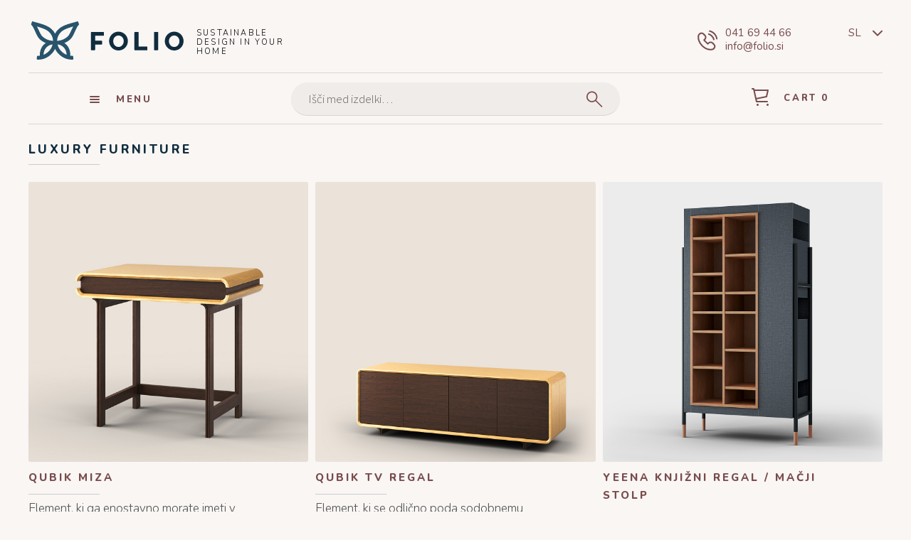

--- FILE ---
content_type: text/html; charset=UTF-8
request_url: https://www.folio.si/sl/product-tag/luxury-furniture/
body_size: 74985
content:
<!doctype html>
<html lang="sl-SI">
<head>
<meta charset="UTF-8">
<meta name="viewport" content="width=device-width, initial-scale=1">
<link rel="profile" href="http://gmpg.org/xfn/11">
<link rel="pingback" href="https://www.folio.si/xmlrpc.php">

<title>luxury furniture &#8211; Folio</title>
<meta name='robots' content='max-image-preview:large' />
	<style>img:is([sizes="auto" i], [sizes^="auto," i]) { contain-intrinsic-size: 3000px 1500px }</style>
	<link rel="alternate" hreflang="sl" href="https://www.folio.si/sl/product-tag/luxury-furniture/" />
<link rel='dns-prefetch' href='//assets.pinterest.com' />
<link rel='dns-prefetch' href='//www.googletagmanager.com' />
<link rel='dns-prefetch' href='//fonts.googleapis.com' />
<link rel="alternate" type="application/rss+xml" title="Folio &raquo; Vir" href="https://www.folio.si/sl/feed/" />
<link rel="alternate" type="application/rss+xml" title="Folio &raquo; Vir komentarjev" href="https://www.folio.si/sl/comments/feed/" />
<link rel="alternate" type="application/rss+xml" title="Folio &raquo; luxury furniture Oznaka Vir" href="https://www.folio.si/sl/product-tag/luxury-furniture/feed/" />
<script>
window._wpemojiSettings = {"baseUrl":"https:\/\/s.w.org\/images\/core\/emoji\/16.0.1\/72x72\/","ext":".png","svgUrl":"https:\/\/s.w.org\/images\/core\/emoji\/16.0.1\/svg\/","svgExt":".svg","source":{"concatemoji":"https:\/\/www.folio.si\/wp-includes\/js\/wp-emoji-release.min.js?ver=6.8.3"}};
/*! This file is auto-generated */
!function(s,n){var o,i,e;function c(e){try{var t={supportTests:e,timestamp:(new Date).valueOf()};sessionStorage.setItem(o,JSON.stringify(t))}catch(e){}}function p(e,t,n){e.clearRect(0,0,e.canvas.width,e.canvas.height),e.fillText(t,0,0);var t=new Uint32Array(e.getImageData(0,0,e.canvas.width,e.canvas.height).data),a=(e.clearRect(0,0,e.canvas.width,e.canvas.height),e.fillText(n,0,0),new Uint32Array(e.getImageData(0,0,e.canvas.width,e.canvas.height).data));return t.every(function(e,t){return e===a[t]})}function u(e,t){e.clearRect(0,0,e.canvas.width,e.canvas.height),e.fillText(t,0,0);for(var n=e.getImageData(16,16,1,1),a=0;a<n.data.length;a++)if(0!==n.data[a])return!1;return!0}function f(e,t,n,a){switch(t){case"flag":return n(e,"\ud83c\udff3\ufe0f\u200d\u26a7\ufe0f","\ud83c\udff3\ufe0f\u200b\u26a7\ufe0f")?!1:!n(e,"\ud83c\udde8\ud83c\uddf6","\ud83c\udde8\u200b\ud83c\uddf6")&&!n(e,"\ud83c\udff4\udb40\udc67\udb40\udc62\udb40\udc65\udb40\udc6e\udb40\udc67\udb40\udc7f","\ud83c\udff4\u200b\udb40\udc67\u200b\udb40\udc62\u200b\udb40\udc65\u200b\udb40\udc6e\u200b\udb40\udc67\u200b\udb40\udc7f");case"emoji":return!a(e,"\ud83e\udedf")}return!1}function g(e,t,n,a){var r="undefined"!=typeof WorkerGlobalScope&&self instanceof WorkerGlobalScope?new OffscreenCanvas(300,150):s.createElement("canvas"),o=r.getContext("2d",{willReadFrequently:!0}),i=(o.textBaseline="top",o.font="600 32px Arial",{});return e.forEach(function(e){i[e]=t(o,e,n,a)}),i}function t(e){var t=s.createElement("script");t.src=e,t.defer=!0,s.head.appendChild(t)}"undefined"!=typeof Promise&&(o="wpEmojiSettingsSupports",i=["flag","emoji"],n.supports={everything:!0,everythingExceptFlag:!0},e=new Promise(function(e){s.addEventListener("DOMContentLoaded",e,{once:!0})}),new Promise(function(t){var n=function(){try{var e=JSON.parse(sessionStorage.getItem(o));if("object"==typeof e&&"number"==typeof e.timestamp&&(new Date).valueOf()<e.timestamp+604800&&"object"==typeof e.supportTests)return e.supportTests}catch(e){}return null}();if(!n){if("undefined"!=typeof Worker&&"undefined"!=typeof OffscreenCanvas&&"undefined"!=typeof URL&&URL.createObjectURL&&"undefined"!=typeof Blob)try{var e="postMessage("+g.toString()+"("+[JSON.stringify(i),f.toString(),p.toString(),u.toString()].join(",")+"));",a=new Blob([e],{type:"text/javascript"}),r=new Worker(URL.createObjectURL(a),{name:"wpTestEmojiSupports"});return void(r.onmessage=function(e){c(n=e.data),r.terminate(),t(n)})}catch(e){}c(n=g(i,f,p,u))}t(n)}).then(function(e){for(var t in e)n.supports[t]=e[t],n.supports.everything=n.supports.everything&&n.supports[t],"flag"!==t&&(n.supports.everythingExceptFlag=n.supports.everythingExceptFlag&&n.supports[t]);n.supports.everythingExceptFlag=n.supports.everythingExceptFlag&&!n.supports.flag,n.DOMReady=!1,n.readyCallback=function(){n.DOMReady=!0}}).then(function(){return e}).then(function(){var e;n.supports.everything||(n.readyCallback(),(e=n.source||{}).concatemoji?t(e.concatemoji):e.wpemoji&&e.twemoji&&(t(e.twemoji),t(e.wpemoji)))}))}((window,document),window._wpemojiSettings);
</script>

<style id='wp-emoji-styles-inline-css'>

	img.wp-smiley, img.emoji {
		display: inline !important;
		border: none !important;
		box-shadow: none !important;
		height: 1em !important;
		width: 1em !important;
		margin: 0 0.07em !important;
		vertical-align: -0.1em !important;
		background: none !important;
		padding: 0 !important;
	}
</style>
<link rel='stylesheet' id='wp-block-library-css' href='https://www.folio.si/wp-includes/css/dist/block-library/style.min.css?ver=6.8.3' media='all' />
<style id='wp-block-library-theme-inline-css'>
.wp-block-audio :where(figcaption){color:#555;font-size:13px;text-align:center}.is-dark-theme .wp-block-audio :where(figcaption){color:#ffffffa6}.wp-block-audio{margin:0 0 1em}.wp-block-code{border:1px solid #ccc;border-radius:4px;font-family:Menlo,Consolas,monaco,monospace;padding:.8em 1em}.wp-block-embed :where(figcaption){color:#555;font-size:13px;text-align:center}.is-dark-theme .wp-block-embed :where(figcaption){color:#ffffffa6}.wp-block-embed{margin:0 0 1em}.blocks-gallery-caption{color:#555;font-size:13px;text-align:center}.is-dark-theme .blocks-gallery-caption{color:#ffffffa6}:root :where(.wp-block-image figcaption){color:#555;font-size:13px;text-align:center}.is-dark-theme :root :where(.wp-block-image figcaption){color:#ffffffa6}.wp-block-image{margin:0 0 1em}.wp-block-pullquote{border-bottom:4px solid;border-top:4px solid;color:currentColor;margin-bottom:1.75em}.wp-block-pullquote cite,.wp-block-pullquote footer,.wp-block-pullquote__citation{color:currentColor;font-size:.8125em;font-style:normal;text-transform:uppercase}.wp-block-quote{border-left:.25em solid;margin:0 0 1.75em;padding-left:1em}.wp-block-quote cite,.wp-block-quote footer{color:currentColor;font-size:.8125em;font-style:normal;position:relative}.wp-block-quote:where(.has-text-align-right){border-left:none;border-right:.25em solid;padding-left:0;padding-right:1em}.wp-block-quote:where(.has-text-align-center){border:none;padding-left:0}.wp-block-quote.is-large,.wp-block-quote.is-style-large,.wp-block-quote:where(.is-style-plain){border:none}.wp-block-search .wp-block-search__label{font-weight:700}.wp-block-search__button{border:1px solid #ccc;padding:.375em .625em}:where(.wp-block-group.has-background){padding:1.25em 2.375em}.wp-block-separator.has-css-opacity{opacity:.4}.wp-block-separator{border:none;border-bottom:2px solid;margin-left:auto;margin-right:auto}.wp-block-separator.has-alpha-channel-opacity{opacity:1}.wp-block-separator:not(.is-style-wide):not(.is-style-dots){width:100px}.wp-block-separator.has-background:not(.is-style-dots){border-bottom:none;height:1px}.wp-block-separator.has-background:not(.is-style-wide):not(.is-style-dots){height:2px}.wp-block-table{margin:0 0 1em}.wp-block-table td,.wp-block-table th{word-break:normal}.wp-block-table :where(figcaption){color:#555;font-size:13px;text-align:center}.is-dark-theme .wp-block-table :where(figcaption){color:#ffffffa6}.wp-block-video :where(figcaption){color:#555;font-size:13px;text-align:center}.is-dark-theme .wp-block-video :where(figcaption){color:#ffffffa6}.wp-block-video{margin:0 0 1em}:root :where(.wp-block-template-part.has-background){margin-bottom:0;margin-top:0;padding:1.25em 2.375em}
</style>
<style id='classic-theme-styles-inline-css'>
/*! This file is auto-generated */
.wp-block-button__link{color:#fff;background-color:#32373c;border-radius:9999px;box-shadow:none;text-decoration:none;padding:calc(.667em + 2px) calc(1.333em + 2px);font-size:1.125em}.wp-block-file__button{background:#32373c;color:#fff;text-decoration:none}
</style>
<link rel='stylesheet' id='storefront-gutenberg-blocks-css' href='https://www.folio.si/wp-content/themes/storefront/assets/css/base/gutenberg-blocks.css?ver=4.6.1' media='all' />
<style id='storefront-gutenberg-blocks-inline-css'>

				.wp-block-button__link:not(.has-text-color) {
					color: #ffffff;
				}

				.wp-block-button__link:not(.has-text-color):hover,
				.wp-block-button__link:not(.has-text-color):focus,
				.wp-block-button__link:not(.has-text-color):active {
					color: #ffffff;
				}

				.wp-block-button__link:not(.has-background) {
					background-color: #784c4c;
				}

				.wp-block-button__link:not(.has-background):hover,
				.wp-block-button__link:not(.has-background):focus,
				.wp-block-button__link:not(.has-background):active {
					border-color: #5f3333;
					background-color: #5f3333;
				}

				.wc-block-grid__products .wc-block-grid__product .wp-block-button__link {
					background-color: #784c4c;
					border-color: #784c4c;
					color: #ffffff;
				}

				.wp-block-quote footer,
				.wp-block-quote cite,
				.wp-block-quote__citation {
					color: #4f4f4f;
				}

				.wp-block-pullquote cite,
				.wp-block-pullquote footer,
				.wp-block-pullquote__citation {
					color: #4f4f4f;
				}

				.wp-block-image figcaption {
					color: #4f4f4f;
				}

				.wp-block-separator.is-style-dots::before {
					color: #102d3e;
				}

				.wp-block-file a.wp-block-file__button {
					color: #ffffff;
					background-color: #784c4c;
					border-color: #784c4c;
				}

				.wp-block-file a.wp-block-file__button:hover,
				.wp-block-file a.wp-block-file__button:focus,
				.wp-block-file a.wp-block-file__button:active {
					color: #ffffff;
					background-color: #5f3333;
				}

				.wp-block-code,
				.wp-block-preformatted pre {
					color: #4f4f4f;
				}

				.wp-block-table:not( .has-background ):not( .is-style-stripes ) tbody tr:nth-child(2n) td {
					background-color: #f7f4f2;
				}

				.wp-block-cover .wp-block-cover__inner-container h1:not(.has-text-color),
				.wp-block-cover .wp-block-cover__inner-container h2:not(.has-text-color),
				.wp-block-cover .wp-block-cover__inner-container h3:not(.has-text-color),
				.wp-block-cover .wp-block-cover__inner-container h4:not(.has-text-color),
				.wp-block-cover .wp-block-cover__inner-container h5:not(.has-text-color),
				.wp-block-cover .wp-block-cover__inner-container h6:not(.has-text-color) {
					color: #102d3e;
				}

				.wc-block-components-price-slider__range-input-progress,
				.rtl .wc-block-components-price-slider__range-input-progress {
					--range-color: #784c4c;
				}

				/* Target only IE11 */
				@media all and (-ms-high-contrast: none), (-ms-high-contrast: active) {
					.wc-block-components-price-slider__range-input-progress {
						background: #784c4c;
					}
				}

				.wc-block-components-button:not(.is-link) {
					background-color: #784c4c;
					color: #ffffff;
				}

				.wc-block-components-button:not(.is-link):hover,
				.wc-block-components-button:not(.is-link):focus,
				.wc-block-components-button:not(.is-link):active {
					background-color: #5f3333;
					color: #ffffff;
				}

				.wc-block-components-button:not(.is-link):disabled {
					background-color: #784c4c;
					color: #ffffff;
				}

				.wc-block-cart__submit-container {
					background-color: #f9f6f4;
				}

				.wc-block-cart__submit-container::before {
					color: rgba(214,211,209,0.5);
				}

				.wc-block-components-order-summary-item__quantity {
					background-color: #f9f6f4;
					border-color: #4f4f4f;
					box-shadow: 0 0 0 2px #f9f6f4;
					color: #4f4f4f;
				}
			
</style>
<style id='global-styles-inline-css'>
:root{--wp--preset--aspect-ratio--square: 1;--wp--preset--aspect-ratio--4-3: 4/3;--wp--preset--aspect-ratio--3-4: 3/4;--wp--preset--aspect-ratio--3-2: 3/2;--wp--preset--aspect-ratio--2-3: 2/3;--wp--preset--aspect-ratio--16-9: 16/9;--wp--preset--aspect-ratio--9-16: 9/16;--wp--preset--color--black: #000000;--wp--preset--color--cyan-bluish-gray: #abb8c3;--wp--preset--color--white: #ffffff;--wp--preset--color--pale-pink: #f78da7;--wp--preset--color--vivid-red: #cf2e2e;--wp--preset--color--luminous-vivid-orange: #ff6900;--wp--preset--color--luminous-vivid-amber: #fcb900;--wp--preset--color--light-green-cyan: #7bdcb5;--wp--preset--color--vivid-green-cyan: #00d084;--wp--preset--color--pale-cyan-blue: #8ed1fc;--wp--preset--color--vivid-cyan-blue: #0693e3;--wp--preset--color--vivid-purple: #9b51e0;--wp--preset--gradient--vivid-cyan-blue-to-vivid-purple: linear-gradient(135deg,rgba(6,147,227,1) 0%,rgb(155,81,224) 100%);--wp--preset--gradient--light-green-cyan-to-vivid-green-cyan: linear-gradient(135deg,rgb(122,220,180) 0%,rgb(0,208,130) 100%);--wp--preset--gradient--luminous-vivid-amber-to-luminous-vivid-orange: linear-gradient(135deg,rgba(252,185,0,1) 0%,rgba(255,105,0,1) 100%);--wp--preset--gradient--luminous-vivid-orange-to-vivid-red: linear-gradient(135deg,rgba(255,105,0,1) 0%,rgb(207,46,46) 100%);--wp--preset--gradient--very-light-gray-to-cyan-bluish-gray: linear-gradient(135deg,rgb(238,238,238) 0%,rgb(169,184,195) 100%);--wp--preset--gradient--cool-to-warm-spectrum: linear-gradient(135deg,rgb(74,234,220) 0%,rgb(151,120,209) 20%,rgb(207,42,186) 40%,rgb(238,44,130) 60%,rgb(251,105,98) 80%,rgb(254,248,76) 100%);--wp--preset--gradient--blush-light-purple: linear-gradient(135deg,rgb(255,206,236) 0%,rgb(152,150,240) 100%);--wp--preset--gradient--blush-bordeaux: linear-gradient(135deg,rgb(254,205,165) 0%,rgb(254,45,45) 50%,rgb(107,0,62) 100%);--wp--preset--gradient--luminous-dusk: linear-gradient(135deg,rgb(255,203,112) 0%,rgb(199,81,192) 50%,rgb(65,88,208) 100%);--wp--preset--gradient--pale-ocean: linear-gradient(135deg,rgb(255,245,203) 0%,rgb(182,227,212) 50%,rgb(51,167,181) 100%);--wp--preset--gradient--electric-grass: linear-gradient(135deg,rgb(202,248,128) 0%,rgb(113,206,126) 100%);--wp--preset--gradient--midnight: linear-gradient(135deg,rgb(2,3,129) 0%,rgb(40,116,252) 100%);--wp--preset--font-size--small: 14px;--wp--preset--font-size--medium: 23px;--wp--preset--font-size--large: 26px;--wp--preset--font-size--x-large: 42px;--wp--preset--font-size--normal: 16px;--wp--preset--font-size--huge: 37px;--wp--preset--spacing--20: 0.44rem;--wp--preset--spacing--30: 0.67rem;--wp--preset--spacing--40: 1rem;--wp--preset--spacing--50: 1.5rem;--wp--preset--spacing--60: 2.25rem;--wp--preset--spacing--70: 3.38rem;--wp--preset--spacing--80: 5.06rem;--wp--preset--shadow--natural: 6px 6px 9px rgba(0, 0, 0, 0.2);--wp--preset--shadow--deep: 12px 12px 50px rgba(0, 0, 0, 0.4);--wp--preset--shadow--sharp: 6px 6px 0px rgba(0, 0, 0, 0.2);--wp--preset--shadow--outlined: 6px 6px 0px -3px rgba(255, 255, 255, 1), 6px 6px rgba(0, 0, 0, 1);--wp--preset--shadow--crisp: 6px 6px 0px rgba(0, 0, 0, 1);}:root :where(.is-layout-flow) > :first-child{margin-block-start: 0;}:root :where(.is-layout-flow) > :last-child{margin-block-end: 0;}:root :where(.is-layout-flow) > *{margin-block-start: 24px;margin-block-end: 0;}:root :where(.is-layout-constrained) > :first-child{margin-block-start: 0;}:root :where(.is-layout-constrained) > :last-child{margin-block-end: 0;}:root :where(.is-layout-constrained) > *{margin-block-start: 24px;margin-block-end: 0;}:root :where(.is-layout-flex){gap: 24px;}:root :where(.is-layout-grid){gap: 24px;}body .is-layout-flex{display: flex;}.is-layout-flex{flex-wrap: wrap;align-items: center;}.is-layout-flex > :is(*, div){margin: 0;}body .is-layout-grid{display: grid;}.is-layout-grid > :is(*, div){margin: 0;}.has-black-color{color: var(--wp--preset--color--black) !important;}.has-cyan-bluish-gray-color{color: var(--wp--preset--color--cyan-bluish-gray) !important;}.has-white-color{color: var(--wp--preset--color--white) !important;}.has-pale-pink-color{color: var(--wp--preset--color--pale-pink) !important;}.has-vivid-red-color{color: var(--wp--preset--color--vivid-red) !important;}.has-luminous-vivid-orange-color{color: var(--wp--preset--color--luminous-vivid-orange) !important;}.has-luminous-vivid-amber-color{color: var(--wp--preset--color--luminous-vivid-amber) !important;}.has-light-green-cyan-color{color: var(--wp--preset--color--light-green-cyan) !important;}.has-vivid-green-cyan-color{color: var(--wp--preset--color--vivid-green-cyan) !important;}.has-pale-cyan-blue-color{color: var(--wp--preset--color--pale-cyan-blue) !important;}.has-vivid-cyan-blue-color{color: var(--wp--preset--color--vivid-cyan-blue) !important;}.has-vivid-purple-color{color: var(--wp--preset--color--vivid-purple) !important;}.has-black-background-color{background-color: var(--wp--preset--color--black) !important;}.has-cyan-bluish-gray-background-color{background-color: var(--wp--preset--color--cyan-bluish-gray) !important;}.has-white-background-color{background-color: var(--wp--preset--color--white) !important;}.has-pale-pink-background-color{background-color: var(--wp--preset--color--pale-pink) !important;}.has-vivid-red-background-color{background-color: var(--wp--preset--color--vivid-red) !important;}.has-luminous-vivid-orange-background-color{background-color: var(--wp--preset--color--luminous-vivid-orange) !important;}.has-luminous-vivid-amber-background-color{background-color: var(--wp--preset--color--luminous-vivid-amber) !important;}.has-light-green-cyan-background-color{background-color: var(--wp--preset--color--light-green-cyan) !important;}.has-vivid-green-cyan-background-color{background-color: var(--wp--preset--color--vivid-green-cyan) !important;}.has-pale-cyan-blue-background-color{background-color: var(--wp--preset--color--pale-cyan-blue) !important;}.has-vivid-cyan-blue-background-color{background-color: var(--wp--preset--color--vivid-cyan-blue) !important;}.has-vivid-purple-background-color{background-color: var(--wp--preset--color--vivid-purple) !important;}.has-black-border-color{border-color: var(--wp--preset--color--black) !important;}.has-cyan-bluish-gray-border-color{border-color: var(--wp--preset--color--cyan-bluish-gray) !important;}.has-white-border-color{border-color: var(--wp--preset--color--white) !important;}.has-pale-pink-border-color{border-color: var(--wp--preset--color--pale-pink) !important;}.has-vivid-red-border-color{border-color: var(--wp--preset--color--vivid-red) !important;}.has-luminous-vivid-orange-border-color{border-color: var(--wp--preset--color--luminous-vivid-orange) !important;}.has-luminous-vivid-amber-border-color{border-color: var(--wp--preset--color--luminous-vivid-amber) !important;}.has-light-green-cyan-border-color{border-color: var(--wp--preset--color--light-green-cyan) !important;}.has-vivid-green-cyan-border-color{border-color: var(--wp--preset--color--vivid-green-cyan) !important;}.has-pale-cyan-blue-border-color{border-color: var(--wp--preset--color--pale-cyan-blue) !important;}.has-vivid-cyan-blue-border-color{border-color: var(--wp--preset--color--vivid-cyan-blue) !important;}.has-vivid-purple-border-color{border-color: var(--wp--preset--color--vivid-purple) !important;}.has-vivid-cyan-blue-to-vivid-purple-gradient-background{background: var(--wp--preset--gradient--vivid-cyan-blue-to-vivid-purple) !important;}.has-light-green-cyan-to-vivid-green-cyan-gradient-background{background: var(--wp--preset--gradient--light-green-cyan-to-vivid-green-cyan) !important;}.has-luminous-vivid-amber-to-luminous-vivid-orange-gradient-background{background: var(--wp--preset--gradient--luminous-vivid-amber-to-luminous-vivid-orange) !important;}.has-luminous-vivid-orange-to-vivid-red-gradient-background{background: var(--wp--preset--gradient--luminous-vivid-orange-to-vivid-red) !important;}.has-very-light-gray-to-cyan-bluish-gray-gradient-background{background: var(--wp--preset--gradient--very-light-gray-to-cyan-bluish-gray) !important;}.has-cool-to-warm-spectrum-gradient-background{background: var(--wp--preset--gradient--cool-to-warm-spectrum) !important;}.has-blush-light-purple-gradient-background{background: var(--wp--preset--gradient--blush-light-purple) !important;}.has-blush-bordeaux-gradient-background{background: var(--wp--preset--gradient--blush-bordeaux) !important;}.has-luminous-dusk-gradient-background{background: var(--wp--preset--gradient--luminous-dusk) !important;}.has-pale-ocean-gradient-background{background: var(--wp--preset--gradient--pale-ocean) !important;}.has-electric-grass-gradient-background{background: var(--wp--preset--gradient--electric-grass) !important;}.has-midnight-gradient-background{background: var(--wp--preset--gradient--midnight) !important;}.has-small-font-size{font-size: var(--wp--preset--font-size--small) !important;}.has-medium-font-size{font-size: var(--wp--preset--font-size--medium) !important;}.has-large-font-size{font-size: var(--wp--preset--font-size--large) !important;}.has-x-large-font-size{font-size: var(--wp--preset--font-size--x-large) !important;}
:root :where(.wp-block-pullquote){font-size: 1.5em;line-height: 1.6;}
</style>
<style id='woocommerce-inline-inline-css'>
.woocommerce form .form-row .required { visibility: visible; }
</style>
<link rel='stylesheet' id='wpml-legacy-dropdown-click-0-css' href='//www.folio.si/wp-content/plugins/sitepress-multilingual-cms/templates/language-switchers/legacy-dropdown-click/style.min.css?ver=1' media='all' />
<link rel='stylesheet' id='pinterest-for-woocommerce-pins-css' href='//www.folio.si/wp-content/plugins/pinterest-for-woocommerce/assets/css/frontend/pinterest-for-woocommerce-pins.min.css?ver=1.4.23' media='all' />
<link rel='stylesheet' id='gateway-css' href='https://www.folio.si/wp-content/plugins/woocommerce-paypal-payments/modules/ppcp-button/assets/css/gateway.css?ver=3.3.2' media='all' />
<link rel='stylesheet' id='parent-style-css' href='https://www.folio.si/wp-content/themes/storefront/style.css?ver=4.6.1' media='all' />
<link rel='stylesheet' id='child-style-css' href='https://www.folio.si/wp-content/themes/storefront-child/style.css?ver=6.8.3' media='all' />
<link rel='stylesheet' id='storefront-style-css' href='https://www.folio.si/wp-content/themes/storefront/style.css?ver=4.6.1' media='all' />
<style id='storefront-style-inline-css'>

			.main-navigation ul li a,
			.site-title a,
			ul.menu li a,
			.site-branding h1 a,
			button.menu-toggle,
			button.menu-toggle:hover,
			.handheld-navigation .dropdown-toggle {
				color: #784c4c;
			}

			button.menu-toggle,
			button.menu-toggle:hover {
				border-color: #784c4c;
			}

			.main-navigation ul li a:hover,
			.main-navigation ul li:hover > a,
			.site-title a:hover,
			.site-header ul.menu li.current-menu-item > a {
				color: #b98d8d;
			}

			table:not( .has-background ) th {
				background-color: #f2efed;
			}

			table:not( .has-background ) tbody td {
				background-color: #f7f4f2;
			}

			table:not( .has-background ) tbody tr:nth-child(2n) td,
			fieldset,
			fieldset legend {
				background-color: #f5f2f0;
			}

			.site-header,
			.secondary-navigation ul ul,
			.main-navigation ul.menu > li.menu-item-has-children:after,
			.secondary-navigation ul.menu ul,
			.storefront-handheld-footer-bar,
			.storefront-handheld-footer-bar ul li > a,
			.storefront-handheld-footer-bar ul li.search .site-search,
			button.menu-toggle,
			button.menu-toggle:hover {
				background-color: #f9f6f4;
			}

			p.site-description,
			.site-header,
			.storefront-handheld-footer-bar {
				color: #784c4c;
			}

			button.menu-toggle:after,
			button.menu-toggle:before,
			button.menu-toggle span:before {
				background-color: #784c4c;
			}

			h1, h2, h3, h4, h5, h6, .wc-block-grid__product-title {
				color: #102d3e;
			}

			.widget h1 {
				border-bottom-color: #102d3e;
			}

			body,
			.secondary-navigation a {
				color: #4f4f4f;
			}

			.widget-area .widget a,
			.hentry .entry-header .posted-on a,
			.hentry .entry-header .post-author a,
			.hentry .entry-header .post-comments a,
			.hentry .entry-header .byline a {
				color: #545454;
			}

			a {
				color: #784c4c;
			}

			a:focus,
			button:focus,
			.button.alt:focus,
			input:focus,
			textarea:focus,
			input[type="button"]:focus,
			input[type="reset"]:focus,
			input[type="submit"]:focus,
			input[type="email"]:focus,
			input[type="tel"]:focus,
			input[type="url"]:focus,
			input[type="password"]:focus,
			input[type="search"]:focus {
				outline-color: #784c4c;
			}

			button, input[type="button"], input[type="reset"], input[type="submit"], .button, .widget a.button {
				background-color: #784c4c;
				border-color: #784c4c;
				color: #ffffff;
			}

			button:hover, input[type="button"]:hover, input[type="reset"]:hover, input[type="submit"]:hover, .button:hover, .widget a.button:hover {
				background-color: #5f3333;
				border-color: #5f3333;
				color: #ffffff;
			}

			button.alt, input[type="button"].alt, input[type="reset"].alt, input[type="submit"].alt, .button.alt, .widget-area .widget a.button.alt {
				background-color: #784c4c;
				border-color: #784c4c;
				color: #ffffff;
			}

			button.alt:hover, input[type="button"].alt:hover, input[type="reset"].alt:hover, input[type="submit"].alt:hover, .button.alt:hover, .widget-area .widget a.button.alt:hover {
				background-color: #5f3333;
				border-color: #5f3333;
				color: #ffffff;
			}

			.pagination .page-numbers li .page-numbers.current {
				background-color: #e0dddb;
				color: #454545;
			}

			#comments .comment-list .comment-content .comment-text {
				background-color: #f2efed;
			}

			.site-footer {
				background-color: #102d3e;
				color: #ffffff;
			}

			.site-footer a:not(.button):not(.components-button) {
				color: #ffffff;
			}

			.site-footer .storefront-handheld-footer-bar a:not(.button):not(.components-button) {
				color: #784c4c;
			}

			.site-footer h1, .site-footer h2, .site-footer h3, .site-footer h4, .site-footer h5, .site-footer h6, .site-footer .widget .widget-title, .site-footer .widget .widgettitle {
				color: #ffffff;
			}

			.page-template-template-homepage.has-post-thumbnail .type-page.has-post-thumbnail .entry-title {
				color: #102d3e;
			}

			.page-template-template-homepage.has-post-thumbnail .type-page.has-post-thumbnail .entry-content {
				color: #102d3e;
			}

			@media screen and ( min-width: 768px ) {
				.secondary-navigation ul.menu a:hover {
					color: #916565;
				}

				.secondary-navigation ul.menu a {
					color: #784c4c;
				}

				.main-navigation ul.menu ul.sub-menu,
				.main-navigation ul.nav-menu ul.children {
					background-color: #eae7e5;
				}

				.site-header {
					border-bottom-color: #eae7e5;
				}
			}
</style>
<link rel='stylesheet' id='storefront-icons-css' href='https://www.folio.si/wp-content/themes/storefront/assets/css/base/icons.css?ver=4.6.1' media='all' />
<link rel='stylesheet' id='storefront-fonts-css' href='https://fonts.googleapis.com/css?family=Source+Sans+Pro%3A400%2C300%2C300italic%2C400italic%2C600%2C700%2C900&#038;subset=latin%2Clatin-ext&#038;ver=4.6.1' media='all' />
<link rel='stylesheet' id='newsletter-css' href='https://www.folio.si/wp-content/plugins/newsletter/style.css?ver=9.0.7' media='all' />
<link rel='stylesheet' id='storefront-woocommerce-style-css' href='https://www.folio.si/wp-content/themes/storefront/assets/css/woocommerce/woocommerce.css?ver=4.6.1' media='all' />
<style id='storefront-woocommerce-style-inline-css'>
@font-face {
				font-family: star;
				src: url(https://www.folio.si/wp-content/plugins/woocommerce/assets/fonts/star.eot);
				src:
					url(https://www.folio.si/wp-content/plugins/woocommerce/assets/fonts/star.eot?#iefix) format("embedded-opentype"),
					url(https://www.folio.si/wp-content/plugins/woocommerce/assets/fonts/star.woff) format("woff"),
					url(https://www.folio.si/wp-content/plugins/woocommerce/assets/fonts/star.ttf) format("truetype"),
					url(https://www.folio.si/wp-content/plugins/woocommerce/assets/fonts/star.svg#star) format("svg");
				font-weight: 400;
				font-style: normal;
			}
			@font-face {
				font-family: WooCommerce;
				src: url(https://www.folio.si/wp-content/plugins/woocommerce/assets/fonts/WooCommerce.eot);
				src:
					url(https://www.folio.si/wp-content/plugins/woocommerce/assets/fonts/WooCommerce.eot?#iefix) format("embedded-opentype"),
					url(https://www.folio.si/wp-content/plugins/woocommerce/assets/fonts/WooCommerce.woff) format("woff"),
					url(https://www.folio.si/wp-content/plugins/woocommerce/assets/fonts/WooCommerce.ttf) format("truetype"),
					url(https://www.folio.si/wp-content/plugins/woocommerce/assets/fonts/WooCommerce.svg#WooCommerce) format("svg");
				font-weight: 400;
				font-style: normal;
			}

			a.cart-contents,
			.site-header-cart .widget_shopping_cart a {
				color: #784c4c;
			}

			a.cart-contents:hover,
			.site-header-cart .widget_shopping_cart a:hover,
			.site-header-cart:hover > li > a {
				color: #b98d8d;
			}

			table.cart td.product-remove,
			table.cart td.actions {
				border-top-color: #f9f6f4;
			}

			.storefront-handheld-footer-bar ul li.cart .count {
				background-color: #784c4c;
				color: #f9f6f4;
				border-color: #f9f6f4;
			}

			.woocommerce-tabs ul.tabs li.active a,
			ul.products li.product .price,
			.onsale,
			.wc-block-grid__product-onsale,
			.widget_search form:before,
			.widget_product_search form:before {
				color: #4f4f4f;
			}

			.woocommerce-breadcrumb a,
			a.woocommerce-review-link,
			.product_meta a {
				color: #545454;
			}

			.wc-block-grid__product-onsale,
			.onsale {
				border-color: #4f4f4f;
			}

			.star-rating span:before,
			.quantity .plus, .quantity .minus,
			p.stars a:hover:after,
			p.stars a:after,
			.star-rating span:before,
			#payment .payment_methods li input[type=radio]:first-child:checked+label:before {
				color: #784c4c;
			}

			.widget_price_filter .ui-slider .ui-slider-range,
			.widget_price_filter .ui-slider .ui-slider-handle {
				background-color: #784c4c;
			}

			.order_details {
				background-color: #f2efed;
			}

			.order_details > li {
				border-bottom: 1px dotted #dddad8;
			}

			.order_details:before,
			.order_details:after {
				background: -webkit-linear-gradient(transparent 0,transparent 0),-webkit-linear-gradient(135deg,#f2efed 33.33%,transparent 33.33%),-webkit-linear-gradient(45deg,#f2efed 33.33%,transparent 33.33%)
			}

			#order_review {
				background-color: #f9f6f4;
			}

			#payment .payment_methods > li .payment_box,
			#payment .place-order {
				background-color: #f4f1ef;
			}

			#payment .payment_methods > li:not(.woocommerce-notice) {
				background-color: #efecea;
			}

			#payment .payment_methods > li:not(.woocommerce-notice):hover {
				background-color: #eae7e5;
			}

			.woocommerce-pagination .page-numbers li .page-numbers.current {
				background-color: #e0dddb;
				color: #454545;
			}

			.wc-block-grid__product-onsale,
			.onsale,
			.woocommerce-pagination .page-numbers li .page-numbers:not(.current) {
				color: #4f4f4f;
			}

			p.stars a:before,
			p.stars a:hover~a:before,
			p.stars.selected a.active~a:before {
				color: #4f4f4f;
			}

			p.stars.selected a.active:before,
			p.stars:hover a:before,
			p.stars.selected a:not(.active):before,
			p.stars.selected a.active:before {
				color: #784c4c;
			}

			.single-product div.product .woocommerce-product-gallery .woocommerce-product-gallery__trigger {
				background-color: #784c4c;
				color: #ffffff;
			}

			.single-product div.product .woocommerce-product-gallery .woocommerce-product-gallery__trigger:hover {
				background-color: #5f3333;
				border-color: #5f3333;
				color: #ffffff;
			}

			.button.added_to_cart:focus,
			.button.wc-forward:focus {
				outline-color: #784c4c;
			}

			.added_to_cart,
			.site-header-cart .widget_shopping_cart a.button,
			.wc-block-grid__products .wc-block-grid__product .wp-block-button__link {
				background-color: #784c4c;
				border-color: #784c4c;
				color: #ffffff;
			}

			.added_to_cart:hover,
			.site-header-cart .widget_shopping_cart a.button:hover,
			.wc-block-grid__products .wc-block-grid__product .wp-block-button__link:hover {
				background-color: #5f3333;
				border-color: #5f3333;
				color: #ffffff;
			}

			.added_to_cart.alt, .added_to_cart, .widget a.button.checkout {
				background-color: #784c4c;
				border-color: #784c4c;
				color: #ffffff;
			}

			.added_to_cart.alt:hover, .added_to_cart:hover, .widget a.button.checkout:hover {
				background-color: #5f3333;
				border-color: #5f3333;
				color: #ffffff;
			}

			.button.loading {
				color: #784c4c;
			}

			.button.loading:hover {
				background-color: #784c4c;
			}

			.button.loading:after {
				color: #ffffff;
			}

			@media screen and ( min-width: 768px ) {
				.site-header-cart .widget_shopping_cart,
				.site-header .product_list_widget li .quantity {
					color: #784c4c;
				}

				.site-header-cart .widget_shopping_cart .buttons,
				.site-header-cart .widget_shopping_cart .total {
					background-color: #efecea;
				}

				.site-header-cart .widget_shopping_cart {
					background-color: #eae7e5;
				}
			}
				.storefront-product-pagination a {
					color: #4f4f4f;
					background-color: #f9f6f4;
				}
				.storefront-sticky-add-to-cart {
					color: #4f4f4f;
					background-color: #f9f6f4;
				}

				.storefront-sticky-add-to-cart a:not(.button) {
					color: #784c4c;
				}
</style>
<link rel='stylesheet' id='storefront-child-style-css' href='https://www.folio.si/wp-content/themes/storefront-child/style.css?ver=6.8.3' media='all' />
<link rel='stylesheet' id='storefront-woocommerce-brands-style-css' href='https://www.folio.si/wp-content/themes/storefront/assets/css/woocommerce/extensions/brands.css?ver=4.6.1' media='all' />
<script src="https://www.folio.si/wp-includes/js/jquery/jquery.min.js?ver=3.7.1" id="jquery-core-js"></script>
<script src="https://www.folio.si/wp-includes/js/jquery/jquery-migrate.min.js?ver=3.4.1" id="jquery-migrate-js"></script>
<script id="wpml-cookie-js-extra">
var wpml_cookies = {"wp-wpml_current_language":{"value":"sl","expires":1,"path":"\/"}};
var wpml_cookies = {"wp-wpml_current_language":{"value":"sl","expires":1,"path":"\/"}};
</script>
<script src="https://www.folio.si/wp-content/plugins/sitepress-multilingual-cms/res/js/cookies/language-cookie.js?ver=4.5.8" id="wpml-cookie-js"></script>
<script src="https://www.folio.si/wp-content/plugins/woocommerce/assets/js/jquery-blockui/jquery.blockUI.min.js?ver=2.7.0-wc.10.4.3" id="wc-jquery-blockui-js" defer data-wp-strategy="defer"></script>
<script id="wc-add-to-cart-js-extra">
var wc_add_to_cart_params = {"ajax_url":"\/wp-admin\/admin-ajax.php","wc_ajax_url":"\/sl\/?wc-ajax=%%endpoint%%","i18n_view_cart":"Prika\u017ei ko\u0161arico","cart_url":"https:\/\/www.folio.si\/sl\/cart\/","is_cart":"","cart_redirect_after_add":"no"};
</script>
<script src="https://www.folio.si/wp-content/plugins/woocommerce/assets/js/frontend/add-to-cart.min.js?ver=10.4.3" id="wc-add-to-cart-js" defer data-wp-strategy="defer"></script>
<script src="https://www.folio.si/wp-content/plugins/woocommerce/assets/js/js-cookie/js.cookie.min.js?ver=2.1.4-wc.10.4.3" id="wc-js-cookie-js" defer data-wp-strategy="defer"></script>
<script id="woocommerce-js-extra">
var woocommerce_params = {"ajax_url":"\/wp-admin\/admin-ajax.php","wc_ajax_url":"\/sl\/?wc-ajax=%%endpoint%%","i18n_password_show":"Prika\u017ei geslo","i18n_password_hide":"Skrij geslo"};
</script>
<script src="https://www.folio.si/wp-content/plugins/woocommerce/assets/js/frontend/woocommerce.min.js?ver=10.4.3" id="woocommerce-js" defer data-wp-strategy="defer"></script>
<script src="//www.folio.si/wp-content/plugins/sitepress-multilingual-cms/templates/language-switchers/legacy-dropdown-click/script.min.js?ver=1" id="wpml-legacy-dropdown-click-0-js"></script>
<script id="wc-cart-fragments-js-extra">
var wc_cart_fragments_params = {"ajax_url":"\/wp-admin\/admin-ajax.php","wc_ajax_url":"\/sl\/?wc-ajax=%%endpoint%%","cart_hash_key":"wc_cart_hash_21562979ea189114b5a05d7eb8e2d273","fragment_name":"wc_fragments_21562979ea189114b5a05d7eb8e2d273","request_timeout":"5000"};
</script>
<script src="https://www.folio.si/wp-content/plugins/woocommerce/assets/js/frontend/cart-fragments.min.js?ver=10.4.3" id="wc-cart-fragments-js" defer data-wp-strategy="defer"></script>

<!-- Google tag (gtag.js) snippet added by Site Kit -->
<!-- Google Analytics snippet added by Site Kit -->
<script src="https://www.googletagmanager.com/gtag/js?id=GT-KD2TS6" id="google_gtagjs-js" async></script>
<script id="google_gtagjs-js-after">
window.dataLayer = window.dataLayer || [];function gtag(){dataLayer.push(arguments);}
gtag("set","linker",{"domains":["www.folio.si"]});
gtag("js", new Date());
gtag("set", "developer_id.dZTNiMT", true);
gtag("config", "GT-KD2TS6");
</script>
<link rel="https://api.w.org/" href="https://www.folio.si/sl/wp-json/" /><link rel="alternate" title="JSON" type="application/json" href="https://www.folio.si/sl/wp-json/wp/v2/product_tag/89" /><link rel="EditURI" type="application/rsd+xml" title="RSD" href="https://www.folio.si/xmlrpc.php?rsd" />
<meta name="generator" content="WordPress 6.8.3" />
<meta name="generator" content="WooCommerce 10.4.3" />
<meta name="generator" content="WPML ver:4.5.8 stt:1,46;" />
<meta name="generator" content="Site Kit by Google 1.170.0" />
<!-- This website runs the Product Feed PRO for WooCommerce by AdTribes.io plugin - version woocommercesea_option_installed_version -->
<meta name="p:domain_verify" content="7b000cbf05fb2e605955c8000b3fcb09"/><!-- Google site verification - Google for WooCommerce -->
<meta name="google-site-verification" content="B0yxSsKX90glzRDJx1iZZn36HPsrfczQVthJrgn-2ro" />
	<noscript><style>.woocommerce-product-gallery{ opacity: 1 !important; }</style></noscript>
	
<!-- Google AdSense meta tags added by Site Kit -->
<meta name="google-adsense-platform-account" content="ca-host-pub-2644536267352236">
<meta name="google-adsense-platform-domain" content="sitekit.withgoogle.com">
<!-- End Google AdSense meta tags added by Site Kit -->
<style id="custom-background-css">
body.custom-background { background-color: #f9f6f4; }
</style>
	<link rel="icon" href="https://www.folio.si/wp-content/uploads/2022/05/logoSmall.png" sizes="32x32" />
<link rel="icon" href="https://www.folio.si/wp-content/uploads/2022/05/logoSmall.png" sizes="192x192" />
<link rel="apple-touch-icon" href="https://www.folio.si/wp-content/uploads/2022/05/logoSmall.png" />
<meta name="msapplication-TileImage" content="https://www.folio.si/wp-content/uploads/2022/05/logoSmall.png" />
		<style id="wp-custom-css">
			@media only screen and (max-width: 768px)
{
	.woocommerce-active .site-header .site-search {display: block;
	max-width: 100%;
	padding: 0 80px 0 50px
	}
}		</style>
		</head>

<body class="archive tax-product_tag term-luxury-furniture term-89 custom-background wp-embed-responsive wp-theme-storefront wp-child-theme-storefront-child theme-storefront woocommerce woocommerce-page woocommerce-no-js storefront-full-width-content storefront-align-wide right-sidebar woocommerce-active">



<div id="page" class="hfeed site">
	
	<header id="masthead" class="site-header" role="banner" style="">
        <div class="wp1200 customHeader">
            <div class="flex">
                <div class="leftHeader">
                    <a href="https://www.folio.si/sl/" class="logo">Folio</a>
                    <span class="desc">Sustainable design in your home</span>
                </div>
                <div class="rightHeader">
                    <div class="contactInfo">
                        <a class="txt" href="tel:+38641694466">041 69 44 66</a>
                        <a  class="txt"  href="mailto:info@folio.si" target="_blank">info@folio.si</a>
                    </div>
                    <div class="language">
                                                <span>SL</span>
                        <div class="available-languages">
                            <span class="arrow icon-chevron_d"></span>
                            <ul>
                        <li class=""> <a href="https://www.folio.si" class="txt"><span>English (EN)</span></a> </li><li class="active"><span>Slovenščina (SL)</span></li></ul>
                        </div>
                    </div>

                </div>
            </div>
        </div>

		<div class="col-full">		<a class="skip-link screen-reader-text" href="#site-navigation">Skip to navigation</a>
		<a class="skip-link screen-reader-text" href="#content">Skip to content</a>
				<div class="site-branding">
			<div class="beta site-title"><a href="https://www.folio.si/sl/" rel="home">Folio</a></div><p class="site-description">Sustainable design in your home</p>		</div>
		</div><div class="storefront-primary-navigation"><div class="col-full">		<nav id="site-navigation" class="main-navigation" role="navigation" aria-label="Primary Navigation">
		<button class="menu-toggle" aria-controls="site-navigation" aria-expanded="false"><span>Menu</span></button>
			<div class="menu"><ul>
<li ><a href="https://www.folio.si/sl/">Domov</a></li><li class="page_item page-item-7"><a href="https://www.folio.si/sl/cart/">Cart</a></li>
<li class="page_item page-item-8"><a href="https://www.folio.si/sl/checkout/">Checkout</a></li>
<li class="page_item page-item-9"><a href="https://www.folio.si/sl/my-account/">My account</a></li>
<li class="page_item page-item-34"><a href="https://www.folio.si/sl/o-podjetju/">O podjetju</a></li>
<li class="page_item page-item-3"><a href="https://www.folio.si/sl/pogoji-poslovanja/">Pogoji poslovanja</a></li>
<li class="page_item page-item-141"><a href="https://www.folio.si/sl/politika-zasebnosti/">Politika zasebnosti in piškotkov</a></li>
<li class="page_item page-item-2"><a href="https://www.folio.si/sl/sample-page/">Sample Page</a></li>
<li class="page_item page-item-6"><a href="https://www.folio.si/sl/shop/">Shop</a></li>
</ul></div>
			<div class="menu">
			    <button class="menu-toggle custom-toggle" aria-controls="site-navigation" aria-expanded="false"></button>

			    <ul class="categories">
		                   <li class="parent-category"><a href="https://www.folio.si/sl/product-category/osvezileczaavto/">Osvežilec za avto</a>
                    <ul>
                                               </ul>
                   </li>
                                      <li class="parent-category"><a href="https://www.folio.si/sl/product-category/pohistvo/">Pohištvo</a>
                    <ul>
                                                        <li class="sub-category"><a href="https://www.folio.si/sl/product-category/pohistvo/macja-postelja/">› Mačja postelja</a></li>
                                                              <li class="sub-category"><a href="https://www.folio.si/sl/product-category/pohistvo/qubik/">› Kolekcija Qubik</a></li>
                                                              <li class="sub-category"><a href="https://www.folio.si/sl/product-category/pohistvo/yenna/">› Kolekcija Yeena</a></li>
                                                     </ul>
                   </li>
                                      <li class="parent-category"><a href="https://www.folio.si/sl/product-category/dekor/">Dekor</a>
                    <ul>
                                                        <li class="sub-category"><a href="https://www.folio.si/sl/product-category/dekor/pohistveni-dodatki/">› Pohištveni dodatki</a></li>
                                                              <li class="sub-category"><a href="https://www.folio.si/sl/product-category/dekor/pticje-krmilnice/">› Ptičje krmilnice</a></li>
                                                              <li class="sub-category"><a href="https://www.folio.si/sl/product-category/dekor/svecniki-oljne-svetilke/">› Svečniki in oljne svetilke</a></li>
                                                     </ul>
                   </li>
                                   </ul>
    	</div>
	        		</nav><!-- #site-navigation -->
					<div class="site-search">
				<div class="widget woocommerce widget_product_search"><form role="search" method="get" class="woocommerce-product-search" action="https://www.folio.si/sl/">
	<label class="screen-reader-text" for="woocommerce-product-search-field-0">Išči:</label>
	<input type="search" id="woocommerce-product-search-field-0" class="search-field" placeholder="Išči med izdelki&hellip;" value="" name="s" />
	<button type="submit" value="Iskanje" class="">Iskanje</button>
	<input type="hidden" name="post_type" value="product" />
</form>
</div>			</div>
			            <div id="site-header-cart" class="site-header-cart menu">
                <a href="https://www.folio.si/sl/cart/">
                    <span class="icon icon-nagrade_cart"></span>
                    <span class="cart-title">Cart</span>
                    <span class="cart-number-products">0</span>
                </a>
            </div>
			</div></div>	</header><!-- #masthead -->

	<div class="storefront-breadcrumb"><div class="col-full"><nav class="woocommerce-breadcrumb" aria-label="breadcrumbs"><a href="https://www.folio.si/sl/">Domov</a><span class="breadcrumb-separator"> / </span>Izdelki označeni z &ldquo;luxury furniture&rdquo;</nav></div></div>
	<div id="content" class="site-content" tabindex="-1">
		<div class="col-full">

		<div class="woocommerce"></div>		<div id="primary" class="content-area">
			<main id="main" class="site-main" role="main">
		    <header class="woocommerce-products-header">
		            <h1 class="woocommerce-products-header__title page-title">luxury furniture</h1>
            <hr>
		
		    </header>
<div class="storefront-sorting"><div class="woocommerce-notices-wrapper"></div></div><ul class="products columns-3">
<li class="product type-product post-490 status-publish first onbackorder product_cat-qubik product_cat-pohistvo product_tag-brezcasen-design product_tag-delovna-miza product_tag-dnevna-soba product_tag-hisni-ljubljencki product_tag-hisnim-ljubljenckom-prijazno-pohistvo product_tag-hrast product_tag-interier-design product_tag-kozmeticna-miza product_tag-luxury-furniture product_tag-masivni-les product_tag-minimalisticni-design product_tag-pisalna-miza product_tag-racunalniska-miza has-post-thumbnail taxable shipping-taxable purchasable product-type-simple">
	<div class="pinterest-for-woocommerce-image-wrapper"><a data-pin-do="buttonPin" href="https://www.pinterest.com/pin/create/button/?description=Qubik%20Miza&#038;url=https://www.folio.si/sl/product/miza-qubik-domacapisarna-kozmeticnamiza/&#038;media=https://www.folio.si/wp-content/uploads/2022/05/miza-hrast-1024x1024.jpg"></a></div><a href="https://www.folio.si/sl/product/miza-qubik-domacapisarna-kozmeticnamiza/" class="woocommerce-LoopProduct-link woocommerce-loop-product__link"><img width="324" height="324" src="https://www.folio.si/wp-content/uploads/2022/05/miza-hrast-324x324.jpg" class="attachment-woocommerce_thumbnail size-woocommerce_thumbnail" alt="Qubik Miza" decoding="async" fetchpriority="high" srcset="https://www.folio.si/wp-content/uploads/2022/05/miza-hrast-324x324.jpg 324w, https://www.folio.si/wp-content/uploads/2022/05/miza-hrast-100x100.jpg 100w, https://www.folio.si/wp-content/uploads/2022/05/miza-hrast-416x416.jpg 416w, https://www.folio.si/wp-content/uploads/2022/05/miza-hrast-300x300.jpg 300w, https://www.folio.si/wp-content/uploads/2022/05/miza-hrast-1024x1024.jpg 1024w, https://www.folio.si/wp-content/uploads/2022/05/miza-hrast-150x150.jpg 150w, https://www.folio.si/wp-content/uploads/2022/05/miza-hrast-768x768.jpg 768w, https://www.folio.si/wp-content/uploads/2022/05/miza-hrast.jpg 1200w" sizes="(max-width: 1200px) 100vw, 1200px" loading="eager" />    <div class="productContent">
		<h2 class="woocommerce-loop-product__title">Qubik Miza</h2><hr class="gray" /><p class="short-description">Element, ki ga enostavno morate imeti v vašem domu. Vse lahko pospravite v predal za shranjevanje, tako da lahko vaš delovni prostor ostane organiziran.</p>
	<span class="price"><span class="woocommerce-Price-amount amount"><bdi>1.370,00&nbsp;<span class="woocommerce-Price-currencySymbol">&euro;</span></bdi></span></span>
    </div>
	</a></li><li class="product type-product post-491 status-publish onbackorder product_cat-qubik product_cat-pohistvo product_tag-brezcasen-design product_tag-dnevna-soba product_tag-hisnim-ljubljenckom-prijazno-pohistvo product_tag-hrast product_tag-luxury-furniture product_tag-masivni-les product_tag-moderno-pohistvo product_tag-tv-omara product_tag-tv-pohistvo has-post-thumbnail taxable shipping-taxable purchasable product-type-simple">
	<div class="pinterest-for-woocommerce-image-wrapper"><a data-pin-do="buttonPin" href="https://www.pinterest.com/pin/create/button/?description=Qubik%20TV%20regal&#038;url=https://www.folio.si/sl/product/tv-regal-qubik-hisnimljubljenckomprijaznopohistvo/&#038;media=https://www.folio.si/wp-content/uploads/2022/05/TV-hrast-1024x1024.jpg"></a></div><a href="https://www.folio.si/sl/product/tv-regal-qubik-hisnimljubljenckomprijaznopohistvo/" class="woocommerce-LoopProduct-link woocommerce-loop-product__link"><img width="324" height="324" src="https://www.folio.si/wp-content/uploads/2022/05/TV-hrast-324x324.jpg" class="attachment-woocommerce_thumbnail size-woocommerce_thumbnail" alt="Qubik TV regal" decoding="async" srcset="https://www.folio.si/wp-content/uploads/2022/05/TV-hrast-324x324.jpg 324w, https://www.folio.si/wp-content/uploads/2022/05/TV-hrast-100x100.jpg 100w, https://www.folio.si/wp-content/uploads/2022/05/TV-hrast-416x416.jpg 416w, https://www.folio.si/wp-content/uploads/2022/05/TV-hrast-300x300.jpg 300w, https://www.folio.si/wp-content/uploads/2022/05/TV-hrast-1024x1024.jpg 1024w, https://www.folio.si/wp-content/uploads/2022/05/TV-hrast-150x150.jpg 150w, https://www.folio.si/wp-content/uploads/2022/05/TV-hrast-768x768.jpg 768w, https://www.folio.si/wp-content/uploads/2022/05/TV-hrast.jpg 1200w" sizes="(max-width: 1200px) 100vw, 1200px" loading="eager" />    <div class="productContent">
		<h2 class="woocommerce-loop-product__title">Qubik TV regal</h2><hr class="gray" /><p class="short-description">Element, ki se odlično poda sodobnemu televizorju ali antičnemu dekorju. Vrata se odpirajo na dotik, za njimi pa je dovolj prostora za shranjevanje najrazličnejših predmetov.</p>
	<span class="price"><span class="woocommerce-Price-amount amount"><bdi>1.890,00&nbsp;<span class="woocommerce-Price-currencySymbol">&euro;</span></bdi></span></span>
    </div>
	</a></li><li class="product type-product post-475 status-publish last onbackorder product_cat-yenna product_cat-pohistvo product_tag-dnevna-soba product_tag-hisnim-ljubljenckom-prijazno-pohistvo product_tag-kovinske-noge product_tag-luxury-furniture product_tag-macja-hisa product_tag-macje-drevo product_tag-macje-lezisce product_tag-macji-plezalnik product_tag-macji-praskalnik product_tag-macji-stolp product_tag-mid-century-design product_tag-moderno-pohistvo product_tag-pohistvo product_tag-predalnik product_tag-retro-design has-post-thumbnail taxable shipping-taxable purchasable product-type-simple">
	<div class="pinterest-for-woocommerce-image-wrapper"><a data-pin-do="buttonPin" href="https://www.pinterest.com/pin/create/button/?description=Yeena%20Knjižni%20regal%20/%20mačji%20stolp&#038;url=https://www.folio.si/sl/product/knjizni-regal-macji-stolp-yeena-hisnimljubljenckomprijaznopohistvo/&#038;media=https://www.folio.si/wp-content/uploads/2022/05/stolp-iveral-1024x1024.jpg"></a></div><a href="https://www.folio.si/sl/product/knjizni-regal-macji-stolp-yeena-hisnimljubljenckomprijaznopohistvo/" class="woocommerce-LoopProduct-link woocommerce-loop-product__link"><img width="324" height="324" src="https://www.folio.si/wp-content/uploads/2022/05/stolp-iveral-324x324.jpg" class="attachment-woocommerce_thumbnail size-woocommerce_thumbnail" alt="Yeena Knjižni regal / mačji stolp" decoding="async" srcset="https://www.folio.si/wp-content/uploads/2022/05/stolp-iveral-324x324.jpg 324w, https://www.folio.si/wp-content/uploads/2022/05/stolp-iveral-100x100.jpg 100w, https://www.folio.si/wp-content/uploads/2022/05/stolp-iveral-416x416.jpg 416w, https://www.folio.si/wp-content/uploads/2022/05/stolp-iveral-300x300.jpg 300w, https://www.folio.si/wp-content/uploads/2022/05/stolp-iveral-1024x1024.jpg 1024w, https://www.folio.si/wp-content/uploads/2022/05/stolp-iveral-150x150.jpg 150w, https://www.folio.si/wp-content/uploads/2022/05/stolp-iveral-768x768.jpg 768w, https://www.folio.si/wp-content/uploads/2022/05/stolp-iveral.jpg 1200w" sizes="(max-width: 1200px) 100vw, 1200px" loading="eager" />    <div class="productContent">
		<h2 class="woocommerce-loop-product__title">Yeena Knjižni regal / mačji stolp</h2><hr class="gray" /><p class="short-description">S postavitvijo knjižnega regala smo v prostor poleg atraktivnega pohištvenega kosa postavili tudi uporaben knjižni regal, obenem pa našim mucam omogočili prostor za igranje in skrivanje.</p>
	<span class="price"><span class="woocommerce-Price-amount amount"><bdi>1.950,00&nbsp;<span class="woocommerce-Price-currencySymbol">&euro;</span></bdi></span></span>
    </div>
	</a></li><li class="product type-product post-478 status-publish first onbackorder product_cat-yenna product_cat-pohistvo product_cat-uncategorized product_tag-delovna-miza product_tag-dnevna-soba product_tag-domaca-pisarna product_tag-hisnim-ljubljenckom-prijazno-pohistvo product_tag-kovinske-noge product_tag-kozmeticna-miza product_tag-luxury-furniture product_tag-mid-century-design product_tag-moderno-pohistvo product_tag-pisalna-miza product_tag-racunalniska-miza product_tag-retro-design has-post-thumbnail taxable shipping-taxable purchasable product-type-simple">
	<div class="pinterest-for-woocommerce-image-wrapper"><a data-pin-do="buttonPin" href="https://www.pinterest.com/pin/create/button/?description=Yeena%20miza&#038;url=https://www.folio.si/sl/product/miza-yeena-domacapisarna-kozmeticnamiza/&#038;media=https://www.folio.si/wp-content/uploads/2022/05/miza-iveral-1024x1024.jpg"></a></div><a href="https://www.folio.si/sl/product/miza-yeena-domacapisarna-kozmeticnamiza/" class="woocommerce-LoopProduct-link woocommerce-loop-product__link"><img width="324" height="324" src="https://www.folio.si/wp-content/uploads/2022/05/miza-iveral-324x324.jpg" class="attachment-woocommerce_thumbnail size-woocommerce_thumbnail" alt="Yeena miza" decoding="async" srcset="https://www.folio.si/wp-content/uploads/2022/05/miza-iveral-324x324.jpg 324w, https://www.folio.si/wp-content/uploads/2022/05/miza-iveral-100x100.jpg 100w, https://www.folio.si/wp-content/uploads/2022/05/miza-iveral-416x416.jpg 416w, https://www.folio.si/wp-content/uploads/2022/05/miza-iveral-300x300.jpg 300w, https://www.folio.si/wp-content/uploads/2022/05/miza-iveral-1024x1024.jpg 1024w, https://www.folio.si/wp-content/uploads/2022/05/miza-iveral-150x150.jpg 150w, https://www.folio.si/wp-content/uploads/2022/05/miza-iveral-768x768.jpg 768w, https://www.folio.si/wp-content/uploads/2022/05/miza-iveral.jpg 1200w" sizes="(max-width: 1200px) 100vw, 1200px" loading="eager" />    <div class="productContent">
		<h2 class="woocommerce-loop-product__title">Yeena miza</h2><hr class="gray" /><p class="short-description">Lahko je delovna miza ali lepotilni kotiček, ali pa oboje. Predali in odprte police pa omogočajo urejenost delovnega okolja.</p>
	<span class="price"><span class="woocommerce-Price-amount amount"><bdi>1.960,00&nbsp;<span class="woocommerce-Price-currencySymbol">&euro;</span></bdi></span></span>
    </div>
	</a></li><li class="product type-product post-479 status-publish onbackorder product_cat-yenna product_cat-pohistvo product_tag-dnevna-soba product_tag-hisnim-ljubljenckom-prijazno-pohistvo product_tag-kovinske-noge product_tag-luxury-furniture product_tag-mid-century-design product_tag-moderno-pohistvo product_tag-predalnik product_tag-retro-design has-post-thumbnail taxable shipping-taxable purchasable product-type-simple">
	<div class="pinterest-for-woocommerce-image-wrapper"><a data-pin-do="buttonPin" href="https://www.pinterest.com/pin/create/button/?description=Yeena%20predalnik&#038;url=https://www.folio.si/sl/product/predalnik-yeena-hisnimljubljenckomprijaznopohistvo/&#038;media=https://www.folio.si/wp-content/uploads/2022/05/omara-iveral-1024x1024.jpg"></a></div><a href="https://www.folio.si/sl/product/predalnik-yeena-hisnimljubljenckomprijaznopohistvo/" class="woocommerce-LoopProduct-link woocommerce-loop-product__link"><img width="324" height="324" src="https://www.folio.si/wp-content/uploads/2022/05/omara-iveral-324x324.jpg" class="attachment-woocommerce_thumbnail size-woocommerce_thumbnail" alt="predalnik" decoding="async" srcset="https://www.folio.si/wp-content/uploads/2022/05/omara-iveral-324x324.jpg 324w, https://www.folio.si/wp-content/uploads/2022/05/omara-iveral-100x100.jpg 100w, https://www.folio.si/wp-content/uploads/2022/05/omara-iveral-416x416.jpg 416w, https://www.folio.si/wp-content/uploads/2022/05/omara-iveral-300x300.jpg 300w, https://www.folio.si/wp-content/uploads/2022/05/omara-iveral-1024x1024.jpg 1024w, https://www.folio.si/wp-content/uploads/2022/05/omara-iveral-150x150.jpg 150w, https://www.folio.si/wp-content/uploads/2022/05/omara-iveral-768x768.jpg 768w, https://www.folio.si/wp-content/uploads/2022/05/omara-iveral.jpg 1200w" sizes="(max-width: 1200px) 100vw, 1200px" loading="eager" />    <div class="productContent">
		<h2 class="woocommerce-loop-product__title">Yeena predalnik</h2><hr class="gray" /><p class="short-description">V predalnik z odprto polico lahko skrijemo ali pokažemo, kar želimo pokazati. Vrata brez ročajev, ki se odpirajo na dotik, samo še poudarijo čisto, elegantno linijo.</p>
	<span class="price"><span class="woocommerce-Price-amount amount"><bdi>1.650,00&nbsp;<span class="woocommerce-Price-currencySymbol">&euro;</span></bdi></span></span>
    </div>
	</a></li><li class="product type-product post-474 status-publish last onbackorder product_cat-yenna product_cat-pohistvo product_tag-dnevna-soba product_tag-hisnim-ljubljenckom-prijazno-pohistvo product_tag-kovinske-noge product_tag-luxury-furniture product_tag-mid-century-design product_tag-moderno-pohistvo product_tag-retro-design product_tag-tv-omara product_tag-tv-pohistvo has-post-thumbnail taxable shipping-taxable purchasable product-type-simple">
	<div class="pinterest-for-woocommerce-image-wrapper"><a data-pin-do="buttonPin" href="https://www.pinterest.com/pin/create/button/?description=Yeena%20TV%20regal&#038;url=https://www.folio.si/sl/product/yeena-tv-regal-hisnimljubljenckomprijaznopohistvo/&#038;media=https://www.folio.si/wp-content/uploads/2022/05/TV-iveral-1024x1024.jpg"></a></div><a href="https://www.folio.si/sl/product/yeena-tv-regal-hisnimljubljenckomprijaznopohistvo/" class="woocommerce-LoopProduct-link woocommerce-loop-product__link"><img width="324" height="324" src="https://www.folio.si/wp-content/uploads/2022/05/TV-iveral-324x324.jpg" class="attachment-woocommerce_thumbnail size-woocommerce_thumbnail" alt="Yeena TV regal" decoding="async" srcset="https://www.folio.si/wp-content/uploads/2022/05/TV-iveral-324x324.jpg 324w, https://www.folio.si/wp-content/uploads/2022/05/TV-iveral-100x100.jpg 100w, https://www.folio.si/wp-content/uploads/2022/05/TV-iveral-416x416.jpg 416w, https://www.folio.si/wp-content/uploads/2022/05/TV-iveral-300x300.jpg 300w, https://www.folio.si/wp-content/uploads/2022/05/TV-iveral-1024x1024.jpg 1024w, https://www.folio.si/wp-content/uploads/2022/05/TV-iveral-150x150.jpg 150w, https://www.folio.si/wp-content/uploads/2022/05/TV-iveral-768x768.jpg 768w, https://www.folio.si/wp-content/uploads/2022/05/TV-iveral.jpg 1200w" sizes="(max-width: 1200px) 100vw, 1200px" loading="eager" />    <div class="productContent">
		<h2 class="woocommerce-loop-product__title">Yeena TV regal</h2><hr class="gray" /><p class="short-description">Včasih je izbira novega televizorja mnogo težja kot je izbira pravega TV regala. Vanj spravimo vso zabavno elektroniko, za vrati in v predalih, ki se odpirajo na dotik, pa je še veliko prostora.</p>
	<span class="price"><span class="woocommerce-Price-amount amount"><bdi>1.680,00&nbsp;<span class="woocommerce-Price-currencySymbol">&euro;</span></bdi></span></span>
    </div>
	</a></li></ul>
<div class="storefront-sorting"></div>			</main><!-- #main -->
		</div><!-- #primary -->

		
        <div id="" class="sectionFeatures ">
            <h3>Enkratna Folio nakupovalna izkušnja</h3>
            <hr />
            <div class="flex">
				                    <div class="col3 flex">
                        <span class="icon-delivery blue"></span>
                        <div class="right"><h4>Brezplačna dostava</h4>
                            <span>V države EU-ja, Veliko Britanijo, Norveško, Švico</span>
                        </div>
                    </div>
				                    <div class="col3 flex">
                        <span class="icon-support blue"></span>
                        <div class="right"><h4>Učinkovita podpora</h4>
                            <span>Telefonska podpora je na voljo vsak delovnik med 8:00 in 20:00, po e-pošti pa seveda 24/7. </span>
                        </div>
                    </div>
				                    <div class="col3 flex">
                        <span class="icon-EU_made blue"></span>
                        <div class="right"><h4>Proizvedeno v Sloveniji</h4>
                            <span>Vsi izdelki so proizvedeni v Sloveniji</span>
                        </div>
                    </div>
				            </div>
        </div>
		
		</div><!-- .col-full -->
	</div><!-- #content -->

	
	<footer class="site-footer" role="contentinfo">
		<div class="wp1200 top">
		    <div class="flex">
		        <div class="footerAbout">
                    <ul >
                        <li class="block">
                            <strong>Folio d.o.o.</strong>
                          Šeškova ul. 3b<br />
                          1330 Kočevje
                         </li>
                        <li><span class="icon-nagrade_phone"></span><a class="txtFooter" href="tel:041 69 44 66">041 69 44 66</a> </li>
                        <li><span class="icon-nagrade_mail"></span><a href="mailto:info@folio.si" class="txtFooter">info@folio.si</a> </li>
                      </ul>
                    </div>
                    <div class="footerInfo"><h3>Informations</h3>
                        
                        <div class="footer-links-menu"><ul id="menu-footer" class="menu"><li id="menu-item-537" class="menu-item menu-item-type-post_type menu-item-object-page menu-item-537"><span class="icon-chevron_r"></span><a href="https://www.folio.si/sl/o-podjetju/">O podjetju</a></li>
<li id="menu-item-530" class="menu-item menu-item-type-post_type menu-item-object-page menu-item-530"><span class="icon-chevron_r"></span><a href="https://www.folio.si/sl/pogoji-poslovanja/">Pogoji poslovanja</a></li>
</ul></div>                    </div>
                    <div class="footerSocials">
                        <h3>FOLLOW US</h3>
                        <ul>
                            <li><span class="icon-nagrade_fb"></span><a href="https://www.facebook.com/FolioHome" class="txtFooter" targer="_BLANK">Facebook</a></li>
                            <li><span class="icon-nagrade_ig"></span><a href="https://www.instagram.com/foliohomedesign" class="" targer="_BLANK">Instagram</a></li>
                            <!-- <li><span class="icon-nagrade_yt"></span>YouTube</li> -->
                      </ul>
                     </div>
		    </div>
		</div>

		<div class="wp1200 bottom">
		    <a href="/">© Folio d.o.o.</a>   <div class="bottom-page-links-menu"><ul id="menu-bottom-menu" class="menu"><li id="menu-item-146" class="menu-item menu-item-type-post_type menu-item-object-page menu-item-privacy-policy menu-item-146"><span class="dot">·</span><a rel="privacy-policy" href="https://www.folio.si/sl/politika-zasebnosti/">Politika zasebnosti in piškotkov</a></li>
</ul></div> <span class="dot">·</span> <span class="txtFooter">Prices include VAT.</span>
		</div>
	</footer><!-- #colophon -->

	
</div><!-- #page -->

<script type="speculationrules">
{"prefetch":[{"source":"document","where":{"and":[{"href_matches":"\/sl\/*"},{"not":{"href_matches":["\/wp-*.php","\/wp-admin\/*","\/wp-content\/uploads\/*","\/wp-content\/*","\/wp-content\/plugins\/*","\/wp-content\/themes\/storefront-child\/*","\/wp-content\/themes\/storefront\/*","\/sl\/*\\?(.+)"]}},{"not":{"selector_matches":"a[rel~=\"nofollow\"]"}},{"not":{"selector_matches":".no-prefetch, .no-prefetch a"}}]},"eagerness":"conservative"}]}
</script>
<script type="application/ld+json">{"@context":"https://schema.org/","@type":"BreadcrumbList","itemListElement":[{"@type":"ListItem","position":1,"item":{"name":"Domov","@id":"https://www.folio.si/sl/"}},{"@type":"ListItem","position":2,"item":{"name":"Izdelki ozna\u010deni z &amp;ldquo;luxury furniture&amp;rdquo;","@id":"https://www.folio.si/sl/product-tag/luxury-furniture/"}}]}</script><!-- Pinterest Pixel Base Code -->
<script type="text/javascript">
  !function(e){if(!window.pintrk){window.pintrk=function(){window.pintrk.queue.push(Array.prototype.slice.call(arguments))};var n=window.pintrk;n.queue=[],n.version="3.0";var t=document.createElement("script");t.async=!0,t.src=e;var r=document.getElementsByTagName("script")[0];r.parentNode.insertBefore(t,r)}}("https://s.pinimg.com/ct/core.js");

  pintrk('load', '2613947261254', { np: "woocommerce" } );
  pintrk('page');
</script>
<!-- End Pinterest Pixel Base Code -->
<script>pintrk( 'track', 'PageVisit' , {"event_id":"page6970bd0ce352f"});</script><script id="pinterest-tag-placeholder"></script><!-- Pinterest Pixel Base Code --><noscript><img height="1" width="1" style="display:none;" alt="" src="https://ct.pinterest.com/v3/?tid=2613947261254&noscript=1" /></noscript><!-- End Pinterest Pixel Base Code -->	<script>
		(function () {
			var c = document.body.className;
			c = c.replace(/woocommerce-no-js/, 'woocommerce-js');
			document.body.className = c;
		})();
	</script>
	<link rel='stylesheet' id='wc-stripe-blocks-checkout-style-css' href='https://www.folio.si/wp-content/plugins/woocommerce-gateway-stripe/build/upe-blocks.css?ver=5149cca93b0373758856' media='all' />
<link rel='stylesheet' id='wc-blocks-style-css' href='https://www.folio.si/wp-content/plugins/woocommerce/assets/client/blocks/wc-blocks.css?ver=wc-10.4.3' media='all' />
<script type="text/javascript" async defer src="//assets.pinterest.com/js/pinit.js?ver=1.4.23"></script>
<script id="ppcp-smart-button-js-extra">
var PayPalCommerceGateway = {"url":"https:\/\/www.paypal.com\/sdk\/js?client-id=AXOdiBpWowzpak2j6MEV2IiT3xTMjbSOR_AVBBIz5dweZg74QyuvSmpwajV0JRyEDaGdrsjNbjXyxblE&currency=EUR&integration-date=2026-01-05&components=buttons,funding-eligibility&vault=false&commit=false&intent=capture&disable-funding=card&enable-funding=venmo,paylater","url_params":{"client-id":"AXOdiBpWowzpak2j6MEV2IiT3xTMjbSOR_AVBBIz5dweZg74QyuvSmpwajV0JRyEDaGdrsjNbjXyxblE","currency":"EUR","integration-date":"2026-01-05","components":"buttons,funding-eligibility","vault":"false","commit":"false","intent":"capture","disable-funding":"card","enable-funding":"venmo,paylater"},"script_attributes":{"data-partner-attribution-id":"Woo_PPCP"},"client_id":"AXOdiBpWowzpak2j6MEV2IiT3xTMjbSOR_AVBBIz5dweZg74QyuvSmpwajV0JRyEDaGdrsjNbjXyxblE","currency":"EUR","data_client_id":{"set_attribute":false,"endpoint":"\/sl\/?wc-ajax=ppc-data-client-id","nonce":"607569dbe3","user":0,"has_subscriptions":false,"paypal_subscriptions_enabled":false},"redirect":"https:\/\/www.folio.si\/sl\/checkout\/","context":"mini-cart","ajax":{"simulate_cart":{"endpoint":"\/sl\/?wc-ajax=ppc-simulate-cart","nonce":"29dd30df8e"},"change_cart":{"endpoint":"\/sl\/?wc-ajax=ppc-change-cart","nonce":"21f315350c"},"create_order":{"endpoint":"\/sl\/?wc-ajax=ppc-create-order","nonce":"ccf8543736"},"approve_order":{"endpoint":"\/sl\/?wc-ajax=ppc-approve-order","nonce":"f994482105"},"get_order":{"endpoint":"\/sl\/?wc-ajax=ppc-get-order","nonce":"e84a7936db"},"approve_subscription":{"endpoint":"\/sl\/?wc-ajax=ppc-approve-subscription","nonce":"4495a753a0"},"vault_paypal":{"endpoint":"\/sl\/?wc-ajax=ppc-vault-paypal","nonce":"638773c9ce"},"save_checkout_form":{"endpoint":"\/sl\/?wc-ajax=ppc-save-checkout-form","nonce":"19356cb8e1"},"validate_checkout":{"endpoint":"\/sl\/?wc-ajax=ppc-validate-checkout","nonce":"536810570e"},"cart_script_params":{"endpoint":"\/sl\/?wc-ajax=ppc-cart-script-params"},"create_setup_token":{"endpoint":"\/sl\/?wc-ajax=ppc-create-setup-token","nonce":"d8b43909f1"},"create_payment_token":{"endpoint":"\/sl\/?wc-ajax=ppc-create-payment-token","nonce":"7c644208fb"},"create_payment_token_for_guest":{"endpoint":"\/sl\/?wc-ajax=ppc-update-customer-id","nonce":"4b42df9dc6"},"update_shipping":{"endpoint":"\/sl\/?wc-ajax=ppc-update-shipping","nonce":"9f2a861672"},"update_customer_shipping":{"shipping_options":{"endpoint":"https:\/\/www.folio.si\/sl\/wp-json\/wc\/store\/v1\/cart\/select-shipping-rate\/"},"shipping_address":{"cart_endpoint":"https:\/\/www.folio.si\/sl\/wp-json\/wc\/store\/v1\/cart\/","update_customer_endpoint":"https:\/\/www.folio.si\/sl\/wp-json\/wc\/store\/v1\/cart\/update-customer\/"},"wp_rest_nonce":"df3f8e3bbf","update_shipping_method":"\/sl\/?wc-ajax=update_shipping_method"}},"cart_contains_subscription":"","subscription_plan_id":"","vault_v3_enabled":"1","variable_paypal_subscription_variations":[],"variable_paypal_subscription_variation_from_cart":"","subscription_product_allowed":"","locations_with_subscription_product":{"product":false,"payorder":false,"cart":false},"enforce_vault":"","can_save_vault_token":"","is_free_trial_cart":"","vaulted_paypal_email":"","bn_codes":{"checkout":"Woo_PPCP","cart":"Woo_PPCP","mini-cart":"Woo_PPCP","product":"Woo_PPCP"},"payer":null,"button":{"wrapper":"#ppc-button-ppcp-gateway","is_disabled":false,"mini_cart_wrapper":"#ppc-button-minicart","is_mini_cart_disabled":false,"cancel_wrapper":"#ppcp-cancel","mini_cart_style":{"layout":"vertical","color":"gold","shape":"rect","label":"paypal","tagline":false,"height":35},"style":{"layout":"vertical","color":"gold","shape":"rect","label":"paypal","tagline":false}},"separate_buttons":{"card":{"id":"ppcp-card-button-gateway","wrapper":"#ppc-button-ppcp-card-button-gateway","style":{"shape":"rect","color":"black","layout":"horizontal"}}},"hosted_fields":{"wrapper":"#ppcp-hosted-fields","labels":{"credit_card_number":"","cvv":"","mm_yy":"MM\/YY","fields_empty":"Card payment details are missing. Please fill in all required fields.","fields_not_valid":"Unfortunately, your credit card details are not valid.","card_not_supported":"Unfortunately, we do not support your credit card.","cardholder_name_required":"Cardholder's first and last name are required, please fill the checkout form required fields."},"valid_cards":["mastercard","visa","amex","american-express","master-card"],"contingency":"SCA_WHEN_REQUIRED"},"messages":[],"labels":{"error":{"generic":"Something went wrong. Please try again or choose another payment source.","required":{"generic":"Required form fields are not filled.","field":"%s je zahtevano polje.","elements":{"terms":"Za nadaljevanje z nakupom si prosimo preberite in se strinjajte s pogoji poslovanja."}}},"billing_field":"Pla\u010dnik %s","shipping_field":"Dostava %s"},"simulate_cart":{"enabled":true,"throttling":5000},"order_id":"0","single_product_buttons_enabled":"","mini_cart_buttons_enabled":"1","basic_checkout_validation_enabled":"","early_checkout_validation_enabled":"1","funding_sources_without_redirect":["paypal","paylater","venmo","card"],"user":{"is_logged":false,"has_wc_card_payment_tokens":false},"should_handle_shipping_in_paypal":"","server_side_shipping_callback":{"enabled":true},"appswitch":{"enabled":true},"needShipping":"","vaultingEnabled":"","productType":null,"manualRenewalEnabled":"","final_review_enabled":"1"};
</script>
<script src="https://www.folio.si/wp-content/plugins/woocommerce-paypal-payments/modules/ppcp-button/assets/js/button.js?ver=3.3.2" id="ppcp-smart-button-js"></script>
<script src="https://www.folio.si/wp-content/themes/storefront-child/assets/js/main.js?ver=1.0.0" id="folio-main-js"></script>
<script src="https://www.folio.si/wp-content/themes/storefront/assets/js/navigation.min.js?ver=4.6.1" id="storefront-navigation-js"></script>
<script id="newsletter-js-extra">
var newsletter_data = {"action_url":"https:\/\/www.folio.si\/wp-admin\/admin-ajax.php"};
</script>
<script src="https://www.folio.si/wp-content/plugins/newsletter/main.js?ver=9.0.7" id="newsletter-js"></script>
<script src="https://www.folio.si/wp-content/plugins/woocommerce/assets/js/sourcebuster/sourcebuster.min.js?ver=10.4.3" id="sourcebuster-js-js"></script>
<script id="wc-order-attribution-js-extra">
var wc_order_attribution = {"params":{"lifetime":1.0000000000000000818030539140313095458623138256371021270751953125e-5,"session":30,"base64":false,"ajaxurl":"https:\/\/www.folio.si\/wp-admin\/admin-ajax.php","prefix":"wc_order_attribution_","allowTracking":true},"fields":{"source_type":"current.typ","referrer":"current_add.rf","utm_campaign":"current.cmp","utm_source":"current.src","utm_medium":"current.mdm","utm_content":"current.cnt","utm_id":"current.id","utm_term":"current.trm","utm_source_platform":"current.plt","utm_creative_format":"current.fmt","utm_marketing_tactic":"current.tct","session_entry":"current_add.ep","session_start_time":"current_add.fd","session_pages":"session.pgs","session_count":"udata.vst","user_agent":"udata.uag"}};
</script>
<script src="https://www.folio.si/wp-content/plugins/woocommerce/assets/js/frontend/order-attribution.min.js?ver=10.4.3" id="wc-order-attribution-js"></script>
<script src="https://www.folio.si/wp-content/plugins/pinterest-for-woocommerce/assets/js/pinterest-for-woocommerce-save-button.min.js?ver=1.4.23" id="pinterest-for-woocommerce-save-button-js"></script>
<script src="https://www.folio.si/wp-content/themes/storefront/assets/js/woocommerce/header-cart.min.js?ver=4.6.1" id="storefront-header-cart-js"></script>
<script src="https://www.folio.si/wp-content/themes/storefront/assets/js/footer.min.js?ver=4.6.1" id="storefront-handheld-footer-bar-js"></script>
<script src="https://www.folio.si/wp-content/themes/storefront/assets/js/woocommerce/extensions/brands.min.js?ver=4.6.1" id="storefront-woocommerce-brands-js"></script>

</body>
</html>


<!-- Page supported by LiteSpeed Cache 7.6.2 on 2026-01-21 12:48:28 -->

--- FILE ---
content_type: text/css
request_url: https://www.folio.si/wp-content/themes/storefront-child/style.css?ver=6.8.3
body_size: 54491
content:
/*
 Theme Name:   Storefront Child
 Description:  Storefront Child Theme
 Author:       Kristian Lev
 Template:     storefront
*/
/*fonts - font-weight - 300 and 800 - font-family: 'Nunito', sans-serif;  **/
@import url('https://fonts.googleapis.com/css2?family=Nunito:wght@300;400;700;800&display=swap');
body {font-family: 'Nunito', sans-serif; font-weight: 300;font-size: 17px; line-height: 150%;  color: #4F4F4F; background: #F9F6F4;}

.col-full {max-width: 1200px; width: 100%; margin: 0 auto; padding: 0;}

.block {display: block}
.flex {display: flex;}
.wp1200 {max-width: 1200px; width: 100%; margin: 0 auto; padding: 0;}
.wp950 {max-width: 950px; width: 100%; margin: 0 auto; padding: 0;}
.wp628 {max-width: 628px; width: 100%; margin: 0 auto; }
h2 {font-weight: 800; font-size: 32px; line-height: 110%;  }
h3 {font-size: 15px; text-transform: uppercase; font-weight: 800; line-height: 19px;}
h4 {font-weight: 800; font-size: 13px; line-height: 130%; letter-spacing: 0.2em; text-transform: uppercase;color: #102D3E;}
ul {list-style-type: none; margin: 0; padding: 0;}

a {color: #784C4C; outline: none; }
a:active, a:focus {
    outline: none;
    ie-dummy: expression(this.hideFocus=true);
}
:active, :focus { outline: none; -moz-outline-style: none; }
/*display: none;*/
.site-branding,
.storefront-breadcrumb {display: none !important;}

#page #content a ,
#site-header-cart a{
    position: relative;}
#page #content a::after,
#site-header-cart a::after{
    content: '';
    display: block;
    width: 0;
    height: 2px;
    background: #784C4C;
    transition: width .3s;
    position: absolute;
    left: 0;
    right: 0;
    bottom: -2px;}
#page #content a:hover::after,
#site-header-cart a:hover::after {width: 100%;}




a.txtFooter,
ul#menu-footer li a {
    position: relative;}
a.txtFooter::after,
ul#menu-footer li a::after {
    content: '';
    display: block;
    width: 0;
    height: 2px;
    background: #fff;
    transition: width .3s;
    position: absolute;
    left: 0;
    right: 0;
    bottom: -2px;}
a.txtFooter:hover::after,
ul#menu-footer li a:hover::after{width: 100%;}


a.txt,
body.archive ul.products li.product h2.woocommerce-loop-product__title,
.storefront-full-width-content .site-main ul.custom-products.columns  li.product h2.woocommerce-loop-product__title{
    position: relative;}
a.txt::after,
body.archive ul.products li.product h2.woocommerce-loop-product__title::after,
.storefront-full-width-content .site-main ul.custom-products.columns  li.product h2.woocommerce-loop-product__title::after{
    content: '';
    display: block;
    width: 0;
    height: 2px;
    background: #784C4C;
    transition: width .3s;
    position: absolute;
    left: 0;
    right: 0;
    bottom: -2px;}
a.txt:hover::after,
body.archive ul.products li.product:hover h2.woocommerce-loop-product__title::after,
.storefront-full-width-content .site-main ul.custom-products.columns  li.product:hover  h2.woocommerce-loop-product__title::after{width: 100%;}


.woocommerce-active .site-header .main-navigation .menu ul.categories li.parent-category ul li a {
    position: relative;}
.woocommerce-active .site-header .main-navigation .menu ul.categories li.parent-category ul li a::after {
    content: '';
    display: block;
    width: 0;
    height: 2px;
    background: #fff;
    transition: width .3s;
    position: absolute;
    left: 0;
    right: 0;
    bottom: -2px;}
.woocommerce-active .site-header .main-navigation .menu ul.categories li.parent-category ul li a:hover::after {width: 100%;}




#page #content .checkout-button::after,
#page #content .noneHover::after,
#page #content .woocommerce-LoopProduct-link::after,
#page #content .cartPopUp .wrapper .flex .content .button::after{
  display: none !important;}
#page #content .checkout-button:hover::after {width: 100%;}

input[type=search]:focus {background: #F0ECE9 url("images/search.svg") no-repeat right 24px center !important; }





header.site-header {background: transparent; border: none; padding-top: 25px;}
.customHeader .flex {justify-content: space-between; align-items: center; border-bottom: 1px solid #D7D7D7; padding-bottom: 15px; margin-bottom: 3px;}
.customHeader .flex .leftHeader { display: flex; align-items: center;}
.customHeader .flex .leftHeader a.logo {width: 220px; height: 62px; background: url("images/logo.svg") no-repeat  left center; display: block; text-decoration: none; text-indent: -123456px;}
.customHeader .flex .leftHeader .desc {max-width: 140px; width: 100%; height: auto; font-weight: 300; margin-left: 16px; position: relative; top: 3px;  font-size: 11px; line-height: 120%; letter-spacing: 0.2em; text-transform: uppercase;  color: #000000;}
.customHeader .flex .rightHeader {display: flex;}
.customHeader .flex .rightHeader .contactInfo {padding-left: 40px; background: url("images/phone.svg") no-repeat left center; margin-right: 80px;}
.customHeader .flex .rightHeader .contactInfo a {display: block; font-weight: 400; font-size: 15px; line-height: 130%; color: #784C4C;}
.customHeader .flex .rightHeader .language {font-weight: 400; font-size: 15px; line-height: 130%; color: #784C4C; position: relative; padding-right: 30px;}

.available-languages {width: 30px;position: absolute; top: 0; right: 0;}
.available-languages span.arrow {font-size: 28px; line-height: 20px; display: block; text-align: right;}
.available-languages ul {background: #102d3e; position: absolute; width: 200px; right: 0; padding: 15px 20px; z-index: 10; color: #fff; display: none;}
.available-languages ul li {width: 100%; border-bottom: 1px solid #000; margin-bottom: 3px;}
.available-languages ul li:last-child {border-bottom: none;}
.available-languages ul li a,
.available-languages ul li span {color: #fff; font-weight: 400; font-size: 15px; display: block; padding: 3px 0;}
.available-languages:hover ul {display: block;}


.customHeader.sub .flex {border: none; /*max-width: 628px;*/ margin: 0 auto; padding: 20px 0 40px 0;}

.menu-toggle {display: block; }

.menu { position: relative;}
.menu button.menu-toggle:before {background-color: #fff;}
.menu button.menu-toggle:after {background-color: #fff;}

.woocommerce-active .site-header .main-navigation .menu .menu-toggle  {font-weight: 400; position: absolute; top: 35px; left: 10px;
font-size: 28px;
line-height: 28px;
color: #FFFFFF;}

.woocommerce-active .site-header .main-navigation .menu  {padding-top: 70px;}
.woocommerce-active .site-header .main-navigation .menu ul.categories {margin-top: 25px;}
.woocommerce-active .site-header .main-navigation .menu ul.categories li.parent-category {width: 100%;border-top: 1px solid #000;
    padding-top: 15px;
    margin-bottom: 15px;}
.woocommerce-active .site-header .main-navigation .menu ul.categories li.parent-category  > a {font-weight: 800; font-size: 15px; line-height: 130%; letter-spacing: 0.2em; text-transform: uppercase; color: #FFFFFF; }
.main-navigation ul ul {position: relative; left: 0; top: 0;}
.woocommerce-active .site-header .main-navigation .menu ul.categories li.parent-category ul li a {position: relative; left: 0; top: 0; font-style: normal; padding: 0; display: inline-block; width: auto;
font-weight: 300;
font-size: 17px;
line-height: 190%;
/* or 32px */


/* white */

color: #FFFFFF;}


.main-navigation.toggled > div.menu {display: block;}
.main-navigation > .menu {position: fixed; left: -380px; top: 0; bottom: 0; max-width: 360px; width: 100%; background: #102D3E;   padding: 40px; margin: 0;   transition: .4s ease-in-out; z-index: 1;
    -moz-transition: .4s ease-in-out;
    box-shadow: -1px 0 4px rgba(0, 0, 0, 0.45);}
.main-navigation.toggled > .menu {left: 0;}

.main-navigation.toggled > .menu ul { position: relative; height: 100%; flex-direction: column; padding: 0; margin: 0;list-style-type: none;}
.main-navigation.toggled > .menu ul li {}
.main-navigation.toggled > .menu ul li a {color: #fff;}
.woocommerce-active .site-header .main-navigation {width: auto;}
.woocommerce-active .site-header .main-navigation .menu-toggle {font-weight: 800; font-family: 'Nunito', sans-serif;
    font-size: 13px;
    line-height: 130%;
    letter-spacing: 0.2em;
    text-transform: uppercase;
    color: #784C4C;
    border: none;
    background: none; padding-left: 50px; max-width: 200px;}

.woocommerce-active .site-header .site-search {width: 100%; max-width: 462px; height: 48px; padding: 0; float: none; margin: 0 auto;}
.site-search .search-field {font-weight: 300; padding: 0;
    font-size: 17px; box-shadow: none;
    line-height: 150%; color: #696969;
    background: #F0ECE9 url("images/search.svg") no-repeat right 24px center;
    border-radius: 24px;}
.widget_search form:not(.wp-block-search)::before, .widget_product_search form:not(.wp-block-search)::before {display: none;}
.widget_product_search form:not(.wp-block-search) input[type=search] { padding: 12px 24px 12px 24px; color:#2E2E2E;}

.storefront-primary-navigation .col-full {max-width: 1050px; padding: 10px 75px; border-bottom: 1px solid #D7D7D7; position: relative; margin-bottom: 25px; display: flex;  align-items: center;}
.storefront-primary-navigation .col-full #site-navigation {position: absolute; left: 73px; width: 190px; display: flex;}
.storefront-primary-navigation .col-full .site-header-cart.menu {position: absolute; right: 75px; top: 10px; width: auto; color: #784C4C;}
.storefront-primary-navigation .col-full .site-header-cart.menu a {font-size: 13px; color: #784C4C; letter-spacing: 0.2em;
    text-transform: uppercase; font-weight: 800;}
.storefront-primary-navigation .col-full .site-header-cart.menu a span.icon  {font-size: 28px; margin-right: 8px; position: relative; top: 5px;}
.storefront-primary-navigation .col-full .site-header-cart.menu a span.cart-title,
.storefront-primary-navigation .col-full .site-header-cart.menu a span.cart-number-products {font-weight: 800; font-size: 13px; line-height: 130%;  letter-spacing: 0.2em;
    text-transform: uppercase;  color: #784C4C;
}
.storefront-primary-navigation .col-full .site-header-cart.menu a:hover {text-decoration: none;}

.storefront-full-width-content  .woocommerce-products-header {padding: 0;}
.storefront-full-width-content  .woocommerce-products-header h1 { border: none;
    font-family: 'Nunito', sans-serif; text-align: left;
    font-style: normal; font-weight: 800; font-size: 17px; line-height: 130%;  letter-spacing: 0.2em;
    text-transform: uppercase; color: #102D3E;}
.storefront-full-width-content  .woocommerce-products-header hr {max-width: 100px;}
.storefront-full-width-content  .woocommerce-products-header .term-description {text-align: left; max-width: 66%;}
.storefront-sorting {display: none;}

    /*homepage*/
.section1 .image {position: relative; width: calc(100% - 360px); background-size: cover; background-position: left center; background-repeat: no-repeat;  }
.section1 span.discount {width: 88px; height:88px; display: block; position: absolute; top: 20px; left: 20px; background: #102D3E;
    color: #ffffff; border-radius: 100%; text-align: center; font-size: 32px; line-height: 88px; font-weight: 700;}
.section1 span.discount span {font-size: 20px;}
.section1 .data {width: 360px; display: flex;padding: 25px 0; position: relative;
    z-index: 2;}
.section1 .data .innerBlue {background: #102D3E; min-height: 790px;  padding: 25px; margin-left: -30px; display: flex;flex-direction: column; justify-content: space-between;
    width: calc(100% + 30px);}
.section1 .data h2 {color: #ffffff;}
.section1 .data hr {color: #D7D7D7; width: 110px; margin: 15px 0;}
.section1 .data p {color: #ffffff; font-weight: 300; font-size: 24px; line-height: 120%;}
.section1 .data a.button.flex {font-weight: 800; font-size: 17px; line-height: 23px; color: #FFFFFF; background: #784C4C;
    padding: 10px 20px; justify-content: space-between; align-items: center; }
.section1 .data a.button span {font-size: 28px; line-height: 28px;}

.section1 .data a.button.flex:hover {background: #6a4242;}

.sectionNews {margin-top: 35px;}
.sectionNews .data {width: calc(100% - 300px); background: #526C28; padding: 25px; flex-direction: column; justify-content: space-between;}

.sectionNews .data h2 {color: #ffffff; font-size: 32px; line-height: 110%; margin-bottom: 50px;}
.sectionNews .data h3 {color: #ffffff; text-transform: uppercase; margin-bottom: 10px; font-size: 15px; line-height: 130%; letter-spacing: 0.2em;}
.sectionNews .data hr {color: #D7D7D7; width: 110px; margin: 15px 0;}
.sectionNews .data span {font-size: 28px; color: #ffffff; line-height: 28px;}
.sectionNews .image {width: 300px; min-height: 300px; height: auto;  background-size: cover; background-position: center; background-repeat: no-repeat;}

.sectionNews.reverse.flex {margin-bottom: 35px; flex-direction: row-reverse;}
.sectionNews.reverse .data { background: #985A35;}
.sectionNews .data a {text-decoration: none;}

hr.line {color: #D7D7D7; margin-bottom: 30px;}
hr.shortLine {color: #D7D7D7; width: 110px; margin: 15px 0;}


.sectionFeatures {background: #F0ECE9; padding: 20px; margin-bottom: 25px;}
.sectionFeatures h3 {font-weight: 800; font-size: 15px; line-height: 130%; letter-spacing: 0.2em; text-transform: uppercase; color: #4F4F4F;}
.sectionFeatures hr {color: #D7D7D7; width: 110px; margin: 15px 0;}
.sectionFeatures .flex {justify-content: space-between;}
.sectionFeatures .col3 span.blue {background: #102D3E; color: #ffffff; border-radius: 100%; text-align: center; font-weight: 400;
    font-size: 32px; line-height: 32px; padding: 15px; height: 64px; margin-right: 15px;}
.sectionFeatures .col3 .right {max-width: 210px;}

.sectionFeatures .col3 .right h4 {margin: 0;}

/*product page homepage
.section1.product {border: 1px solid red; padding-bottom: 200px; }
.section1.product .image ul.productImages {position: absolute; bottom: -200px; left: 0;}
.section1.product .image ul.productImages li img {height: 136px; }
.section1.product .data .innerBlue {min-height: auto; background: #F0ECE9;}
.section1.product .data {flex-direction: column;}
.section1.product .data .text span.productNumber {font-weight: 300; font-size: 13px; line-height: 150%; color: #696969;}
.section1.product .data .text span.productMaterial {line-height: 130%;letter-spacing: 0.2em; text-transform: uppercase;color: #102D3E;}
.section1.product .data .text h2.productName {font-weight: 800; font-size: 17px;line-height: 130%;letter-spacing: 0.2em; text-transform: uppercase;color: #102D3E; margin-bottom: 0;}
*/

/*onsale*/
span.onsale {width: 64px; height:64px; background: #102D3E; overflow: hidden;  display: flex; align-items: center;
    color: #ffffff; border-radius: 100%; text-align: center; font-size: 23px; line-height: 54px; font-weight: 700;padding: 0; justify-content: center}
span.onsale .percentage {font-size: 14px;}


body.archive  ul.products {display: flex; margin-left: -10px; flex-wrap: wrap;}
body.archive ul.products li.product {float: none; margin: 0 0 50px 0; width: 33.33%; padding-left: 10px; text-align: left;}
body.archive ul.products li.product a  {text-decoration: none;}
body.archive ul.products li.product h2.woocommerce-loop-product__title {font-size: 15px; font-weight: 800; text-align: left; line-height: 130%; margin-bottom: 0;  display: inline;
    letter-spacing: 0.2em;  color: #784C4C; text-transform: uppercase;}
body.archive  ul.products li.product img {margin: 0 0  10px 0; width: 100%; }
body.archive ul.products li.product span.onsale {width: 64px; height:64px; background: #102D3E; overflow: hidden; position: absolute; right: 20px; top: -20px; display: flex; align-items: center;
    color: #ffffff; border-radius: 100%; text-align: center; font-size: 23px; line-height: 60px; font-weight: 700;padding: 0; justify-content: center}
body.archive ul.products li.product span.onsale .percentage {font-size: 14px;}
body.archive ul.products li.product span.price {text-align: left; font-weight: 300;
    font-size: 17px;  line-height: 150%;  color: #696969;}
body.archive ul.products li.product span.price ins span.woocommerce-Price-amount {color: #102D3E; font-weight: 800;  text-decoration: none; }
body.archive ul.products li.product a.button {display: none}

body.archive ul.products li.product span.price .woocommerce-Price-amount.amount > bdi {color: #102D3E; font-weight: 800;}

/*product page*/
.product-template-default.single.single-product {}

.product-template-default.single.single-product .summary.entry-summary {max-width: 360px; width: 100%;float: none; }
.product-template-default.single.single-product .summary.entry-summary .sku {padding: 0 25px; display: block;font-weight: 300; font-size: 13px; line-height: 150%; color: #696969;  background: #F0ECE9; padding-top: 25px; }
.product-template-default.single.single-product .summary.entry-summary .product_title.entry-title {font-weight: 800; padding: 0 25px; font-size: 17px; line-height: 130%; margin: 0; letter-spacing: 0.2em; background: #F0ECE9; text-transform: uppercase; color: #102D3E;}
.product-template-default.single.single-product .summary.entry-summary hr.productHr {margin: 0 0 15px 0; width: 110px; }
.product-template-default.single.single-product .summary.entry-summary .price-container {display: flex; background: #F0ECE9; align-items: center; padding: 0 25px 15px 25px; justify-content: space-between}
.product-template-default.single.single-product .summary.entry-summary .price-container span.label {font-weight: 300; font-size: 17px; line-height: 130%;  color: #4F4F4F;}

.product-template-default.single.single-product .summary.entry-summary .price {padding: 0 ; margin: 0; display: flex; align-items: center; justify-content: flex-end;}
.product-template-default.single.single-product .summary.entry-summary .price del .woocommerce-Price-amount.amount {font-weight: 300; font-size: 17px; line-height: 130%; text-align: right; text-decoration-line: line-through; color: #696969;}
.product-template-default.single.single-product .summary.entry-summary .price ins .woocommerce-Price-amount.amount {font-weight: 800;  font-size: 24px;  line-height: 130%;  text-align: right; color: #4F4F4F;}

.product-template-default.single.single-product .summary.entry-summary .price > .woocommerce-Price-amount.amount {color: #102D3E; font-weight: 800;}

.custom-quantity-html {display: flex; align-items: center; justify-content: space-between; border-bottom: 1px solid #696969; margin-bottom: 15px; padding-bottom: 15px;}
.custom-quantity-input {display: flex; align-items: center;}
.custom-quantity-html span.label {font-weight: 300; font-size: 17px; line-height: 130%; color: #FFFFFF;}

.flexProduct {display: flex;}

.product-template-default.single.single-product .summary.entry-summary  .woocommerce-product-details__short-description {font-weight: 300; padding: 15px 25px;  background: #F0ECE9;  font-size: 17px; line-height: 150%; color: #4F4F4F;}
.product-template-default.single.single-product .summary.entry-summary  .woocommerce-product-details__short-description p {margin-bottom: 0; padding-bottom: 15px;border-bottom: 1px solid #D7D7D7;}
.product-template-default.single.single-product .summary.entry-summary .cart {background: #102D3E; padding: 20px 25px;}
.product-template-default.single.single-product .summary.entry-summary .cart .quantity {display: block; float: none;}
.product-template-default.single.single-product .summary.entry-summary .cart .single_add_to_cart_button.button  {
    width: 100%; height: 48px; text-align: left;  margin: 0; padding: 0 17px; background: #784C4C url("images/cart.svg") no-repeat right 25px center; font-family: 'Nunito', sans-serif; font-weight: 800; font-size: 17px; line-height: 23px; color: #FFFFFF;}

.product-template-default.single.single-product .summary.entry-summary .cart .single_add_to_cart_button.button:hover {background: #6a4242 url("images/cart.svg") no-repeat right 25px center;}
.cart .custom-quantity-input span {
    color: #fff;
}
.cart .custom-quantity-input .icon {
    font-size: 28px;
    cursor: pointer;
}

.productData {margin-top: 40px;width: calc(100% + 60px);
    position: relative;
    left: -60px;
}
/*icons*/
.product-icons {display: flex; margin-bottom: 15px; padding-bottom: 20px; border-bottom: 1px solid #D7D7D7;}
.product-icons .wrapperIcons {width: 33.33%; padding: 0 10px;  font-weight: 700;  font-size: 10px; line-height: 130%; text-align: center; letter-spacing: 0.1em; text-transform: uppercase;color: #4F4F4F;
}
.product-icons span.icon {width: 63px; height: 63px; background: #102D3E; color: #fff; font-size: 32px; margin: 0 auto; margin-bottom: 8px;  display: flex; justify-content: center; align-items: center;  border-radius: 100%; }


.single-product div.product .woocommerce-product-gallery .flex-control-thumbs {display: flex; justify-content: center;}
.storefront-full-width-content.single-product div.product .woocommerce-product-gallery.woocommerce-product-gallery--columns-5 .flex-control-thumbs li {margin-right: 20px;}



/*related products*/
.related.products h2 {border-top: 1px solid #D7D7D7; text-align: left !important; padding-top: 20px; font-weight: 800; font-size: 13px; line-height: 130%; letter-spacing: 0.2em; text-transform: uppercase; color: #4F4F4F;}
.storefront-full-width-content .site-main ul.products.columns-3 {display: flex; margin-left: -10px; flex-wrap: wrap;}
.storefront-full-width-content .site-main ul.products.columns-3 li.product {float: none; margin: 0 0 50px 0; width: 33.33%; padding-left: 10px;}
.related.products  ul.products li.product h2.woocommerce-loop-product__title {font-size: 15px; font-weight: 800; text-align: left; line-height: 130%; margin-bottom: 0; padding-right: 90px; padding-top: 0; border: none;
    letter-spacing: 0.2em;  color: #784C4C; text-transform: uppercase;}
.related.products  ul.products li.product img {margin: 0 0  10px 0; width: 100%; }
.related.products ul.products li.product span.onsale { background: #102D3E; overflow: hidden; position: absolute; bottom: auto; top: -30px; left: auto; right: 20px; display: block; width: 64px; height:64px;
    color: #ffffff; border-radius: 100%; text-align: center; font-size: 23px; line-height: 60px; font-weight: 700;}
.related.products  ul.products li.product span.price {text-align: left; font-weight: 300;
    font-size: 17px;  line-height: 150%;  color: #696969;}
.related.products ul.products li.product span.price ins span.woocommerce-Price-amount {color: #102D3E; font-weight: 800;  text-decoration: none; }
.related.products ul.products li.product a.button {display: none}

.storefront-full-width-content .site-main ul.products.columns-3 li.product hr.gray {width: 100px; margin: 10px 0;}
.storefront-full-width-content .site-main ul.products.columns-3 li.product .short-description {max-width: 100%; text-align: left; font-weight: 300; font-size: 17px; line-height: 120%;  color: #4F4F4F;}

.storefront-full-width-content .site-main ul.products.columns-3 li.product .productContent {position: relative; text-align: left; padding-right: 90px;}
.storefront-full-width-content .content-area {float: none !important;}

.storefront-full-width-content.single-product div.product .woocommerce-product-gallery {width: calc(100% - 340px); margin-right: 20px;}
.storefront-full-width-content.single-product div.product .woocommerce-product-gallery img {width: 100%;}


.product-template-default.single.single-product span.onsale {position: absolute; top: 20px; left: 20px; z-index: 10; width: 88px; height: 88px; font-size: 32px;}
.product-template-default.single.single-product span.onsale .percentage { font-size: 20px; }



.folio-product.type-product h4 {border-top: 1px solid #D7D7D7; text-align: left !important; padding-top: 20px; font-weight: 800; font-size: 13px; line-height: 130%; letter-spacing: 0.2em; text-transform: uppercase; color: #4F4F4F;}




.storefront-full-width-content .site-main ul.custom-products.columns li.product.half {width: 50%;}
.storefront-full-width-content .site-main ul.custom-products.columns  li.product h2.woocommerce-loop-product__title {font-size: 15px; font-weight: 800; text-align: left; line-height: 130%; margin-bottom: 0;  display: inline;
    letter-spacing: 0.2em;  color: #784C4C; text-transform: uppercase;}
.storefront-full-width-content .site-main ul.custom-products.columns  li.product img {margin: 0 0  10px 0; width: 100%; }
.storefront-full-width-content .site-main ul.custom-products.columns {display: flex; margin-left: -10px; flex-wrap: wrap;}
.storefront-full-width-content .site-main ul.custom-products.columns  li.product {float: none; margin: 0 0 50px 0; width: 33.33%; padding-left: 10px;}
.storefront-full-width-content .site-main ul.custom-products.columns li.product a {text-decoration: none;}
.storefront-full-width-content .site-main ul.custom-products.columns li.product .productContent {position: relative; text-align: left; padding-right: 90px;}

.storefront-full-width-content .site-main ul.custom-products.columns li.product hr.gray {width: 100px; margin: 10px 0;}
.storefront-full-width-content .site-main ul.custom-products.columns li.product .short-description {max-width: 100%; text-align: left; font-weight: 300; font-size: 17px; line-height: 120%;  color: #4F4F4F;}


.storefront-full-width-content .site-main ul.custom-products.columns  li.product span.onsale {width: 64px; height:64px; background: #102D3E; overflow: hidden; position: absolute; right: 20px; top: -20px; display: flex; align-items: center;
    color: #ffffff; border-radius: 100%; text-align: center; font-size: 23px; line-height: 60px; font-weight: 700;padding: 0; justify-content: center}
.storefront-full-width-content .site-main ul.custom-products.columns li.product span.onsale .percentage {font-size: 14px;}
.storefront-full-width-content .site-main ul.custom-products.columns li.product span.price {text-align: left; font-weight: 300;
    font-size: 17px;  line-height: 150%;  color: #696969;}
.storefront-full-width-content .site-main ul.custom-products.columns  li.product span.price ins span.woocommerce-Price-amount {color: #102D3E; font-weight: 800;  text-decoration: none; }
.storefront-full-width-content .site-main ul.custom-products.columns li.product a.button {display: none}

.storefront-full-width-content .site-main ul.custom-products.columns  li.product span.price .woocommerce-Price-amount.amount > bdi {color: #102D3E; font-weight: 800;}


/*cart*/
.cartWrapper {display: flex; margin: 0 0 80px 0; align-items: flex-start; }
.cartWrapper .sectionFeatures,
.woocommerce-checkout .sectionFeatures
{width: 100%; max-width: 300px; background: none; padding: 0; margin-left: 32px; }

.woocommerce-checkout .sectionFeatures {margin: 0;}
.cartWrapper .sectionFeatures .flex,
.woocommerce-checkout .sectionFeatures .flex {flex-direction: column;}

.cartWrapper .sectionFeatures .col3 span.blue,
.woocommerce-checkout .sectionFeatures .col3 span.blue {width: 63px; height: 63px; display: block; }
.cartWrapper .sectionFeatures .flex .flex,
.woocommerce-checkout .sectionFeatures .flex .flex {display: flex; flex-direction: row; margin-bottom: 25px;}
.cartWrapper .sectionFeatures .flex .flex h4 {margin: 0;}
.cartWrapper .sectionFeatures hr,
.woocommerce-checkout .sectionFeatures hr {margin-bottom: 23px; }

.cartWrapper .woocommerce-shipping-totals.shipping .woocommerce-shipping-destination,
.cartWrapper .woocommerce-shipping-totals.shipping .woocommerce-shipping-calculator {display: none;}

/*
.cartWrapper .shop_table.shop_table_responsive td,
.cartWrapper .shop_table.shop_table_responsive th {padding-top: 2px; padding-bottom: 2px;}
*/



.cartWrapper .tableCart {width: calc(100% - 340px); background: #fff;  padding: 50px;}
.cartWrapper .tableCart .tableCartWrapper {background: #fff; padding: 0;}
.cartWrapper .tableCart h3.title{font-weight: 800; font-size: 15px; line-height: 130%; letter-spacing: 0.2em; margin: 0;
    text-transform: uppercase; color: #102D3E; border-bottom: 1px solid #D7D7D7; padding-bottom: 25px;}

.cartWrapper table.cart th,
.cartWrapper table.cart td {padding: 0;}
.cartWrapper table.cart .product-thumbnail {width: 170px;}
.cartWrapper table.cart .product-thumbnail img {width: 100%; max-width: 136px; height: auto; margin: 0; padding: 0;}
.cartWrapper table.cart tr td {padding: 10px 0;}
.cartWrapper table.cart .product-name a {font-weight: 800; font-size: 15px; text-decoration: none; line-height: 130%; letter-spacing: 0.2em;  text-transform: uppercase; color: #784C4C;}
.cartWrapper table.cart .product-name {position: relative; padding-bottom: 60px;}
.cartWrapper table.cart .product-name span.code {font-weight: 300; font-size: 13px; line-height: 150%; color: #696969; display: block;}
.cartWrapper table.cart .quantityWrapper {display: flex; align-items: center;
    position: absolute; left: 0; bottom: 20px;}
.cartWrapper table.cart .quantityWrapper .title {display: block; margin-right: 10px; font-size: 17px; line-height: 130%; color: #4F4F4F;}
.cartWrapper table.cart .quantityWrapper input {padding: 3px;}

.cartWrapper table.cart .product-subtotal span.woocommerce-Price-amount {font-size: 17px; line-height: 150%; text-align: right; color: #4F4F4F;
    display: block; padding-top: 22px;}

.cartWrapper table.cart td {padding: 20px 0; border-bottom: 1px solid #D7D7D7;}
.cartWrapper table.cart td.actions {padding-top: 0;}
.cartWrapper table.cart .product-remove {width: 60px; padding-top: 37px;}
.cartWrapper table.cart .product-remove a {color: #784C4C; font-size: 28px;     padding: 0;
    margin: 0;
    display: inline;
    position: absolute !important;
    right: 0;
    top: 28px; text-decoration: none;}
.cartWrapper table.cart .product-remove a:hover {color: #102D3E; cursor: pointer;}

form.woocommerce-cart-form {margin: 0; padding: 0;}
form.woocommerce-cart-form table.cart {padding-bottom: 20px; margin-bottom: 0;}

.wc-proceed-to-checkout {margin-bottom: 0; padding-bottom: 0;}


.cart_totals {position: relative;}
.cart-collaterals .cart_totals {width: 100%; padding-left: 170px;}
.cart-collaterals .cart_totals h2 {font-weight: 700; font-size: 17px; line-height: 130%; color: #102D3E; position: relative; top: 17px;}
.cart_totals table.shop_table_responsive tbody tr td, .cart_totals table.shop_table_responsive tbody tr th {
    text-align: right;
    padding-right: 60px;
}
.cart_totals table.shop_table_responsive {padding: 0; margin: 0;}

.wc-proceed-to-checkout {position: absolute; right: -50px; bottom: -130px; max-width: 300px; width: 100%; }
.wc-proceed-to-checkout .checkout-button.button {height: 48px; max-width: 300px; width: 100%;   background: #784C4C url("images/goToCheckoutButton.svg") no-repeat right 20px center; font-weight: 800;
    font-size: 17px; position: relative;
    line-height: 29px;
    text-align: left;
    color: #FFFFFF;}

.wc-proceed-to-checkout .checkout-button.button:hover { background: #6a4242 url("images/goToCheckoutButton.svg") no-repeat right 20px center; }


.woocommerce-cart .entry-header {display: none;}

.col_2.sidebar {display: flex; justify-content: space-between;}
.col_2.sidebar .contentWrapper {width: calc(100% - 400px);}
.col_2.sidebar .contentWrapper hr {margin: 15px 0 20px 0; background: #D7D7D7; opacity: 1; border: none;}
.col_2.sidebar .contentWrapper h2.alpha.entry-title {font-weight: 800; font-size: 15px; line-height: 130%; letter-spacing: 0.2em; text-transform: uppercase; color: #102D3E; }
.col_2.sidebar .contentWrapper h2.alpha.entry-title a{font-weight: 800; font-size: 15px; line-height: 130%; letter-spacing: 0.2em; text-transform: uppercase; color: #102D3E; }

.col_2.sidebar .contentWrapper h3 {font-weight: 800; font-size: 15px; line-height: 130%; letter-spacing: 0.2em; color: #4F4F4F;}
/*sidebar*/
.col_2.sidebar .sidebarRight {width: 100%; max-width: 300px; padding-top: 60px;}
.col_2.sidebar .sidebarRight strong {font-weight: 800; font-size: 17px; line-height: 120%; color: #102D3E;}
.col_2.sidebar .sidebarRight ul.contact {border-top: 1px solid #D7D7D7; margin-top: 15px; }
.col_2.sidebar .sidebarRight ul.contact  li {border-bottom: 1px solid #D7D7D7; display: flex; align-items: center; padding: 10px 0;}
.col_2.sidebar .sidebarRight ul.contact  li span {font-weight: 400; font-size: 28px; line-height: 28px; color: #784C4C; margin-right: 10px; display: block;}
.col_2.sidebar .sidebarRight ul.contact  li  a { font-weight: 300; font-size: 17px; color: #784C4C; display: block;}

/*thankyou*/
.thankYouPage {padding: 35px 50px;  background: #fff;}
.thankYouPage .flex {display: flex; justify-content: space-between}
.thankYouPage .data {width: 250px; }
.thankYouPage .data  h2 {font-weight: 800; font-size: 15px; margin-bottom: 30px;line-height: 130%; letter-spacing: 0.2em; text-transform: uppercase; color: #102D3E;}
.thankYouPage .data  p {margin-bottom: 0;}
.thankYouPage .data  p strong {font-weight: 800; font-size: 17px; line-height: 150%; color: #4F4F4F;}
.thankYouPage .data div {margin: 20px 0;}
.thankYouPage .data  a {font-weight: 800;  font-size: 17px; line-height: 150%;  display: flex;  align-items: center;  color: #784C4C;}

table:not( .has-background ) th {background: transparent;}
.thank_you table td {padding: 10px 0 !important; border-bottom: 1px solid #d7d7d7; font-weight: 300;}
.thank_you table th  {padding: 10px 0 !important;border-bottom: 1px solid #d7d7d7; font-weight: 300;}

.thank_you table thead tr th {border-bottom: 1px solid #878787; border-top: 1px solid #d7d7d7; font-weight: 300;}

.thank_you table tbody tr:last-child td strong {font-weight: 300;}
.thank_you table tfoot tr:last-child th {border-bottom: none; border-top: 1px solid #878787; margin-top: -1px;  font-weight: 800;}
.thank_you table tfoot tr:last-child td {border-bottom: none; border-top: 1px solid #878787; margin-top: -1px;  font-weight: 800;}
.thank_you .includes_tax {display: block;}

.thank_you .bottomThankYou {display: flex; justify-content: flex-end; width: 100%; margin-top: 20px;}
.thank_you .bottomThankYou .button {text-align: left; position: relative;padding-right: 70px;}
.thank_you .bottomThankYou .button span {font-weight: 400; font-size: 28px; line-height: 28px; position: absolute; right: 20px; top: 10px;}




    /*footer*/
footer.site-footer {color: #FFFFFF; line-height: 20px; padding: 40px 0; background: #102D3E;}
footer.site-footer .top {border-bottom: 1px solid #000; margin-bottom: 20px; padding-bottom: 30px; }
footer.site-footer .flex {justify-content: space-between; margin-left: -50px;}
footer.site-footer .flex > div {width: 33.33%; padding-left: 50px;}
footer.site-footer h3 {font-size: 15px; line-height: 130%; letter-spacing: 0.2em; color: #fff; text-transform: uppercase;}
footer.site-footer .flex ul li {display: flex; align-items: center; margin-bottom: 10px;}
footer.site-footer .flex ul li span {margin-right: 10px; font-size: 28px; line-height: 28px;}
footer.site-footer .flex .footerAbout ul li {border-bottom: 1px solid #000000; padding-bottom: 10px;}
footer.site-footer .flex .footerAbout ul li.block {display: block}
footer.site-footer .flex .footerAbout ul li strong {display: block}
footer.site-footer .flex .footerInfo ul li span {font-size: 13px;}
footer.site-footer .bottom {font-size: 13px; line-height: 120%; text-align: center; margin-bottom: 80px; display: flex; justify-content: center;}
footer.site-footer .bottom span {margin-right: 5px;}
footer.site-footer a {text-decoration: none; margin: 0 5px; color: #fff;}
footer.site-footer a:not(.button):not(.components-button) { color: #fff;}
footer.site-footer .bottom #menu-bottom-menu {display: flex;}

.footerSub {margin-top: 70px; padding-top: 15px; padding-bottom: 50px; border-top: 1px solid #D7D7D7;font-weight: 300; font-size: 13px; line-height: 120%; text-align: center; color: #4F4F4F;}
.footerSub {display: flex; justify-content: center; }
.footerSub a {font-weight: 300; font-size: 13px; line-height: 120%; text-align: center; color: #4F4F4F;}
.footerSub .dot {margin: 0 10px;}

.footerSub.bottom #menu-bottom-menu {display: flex;}

/** CHECKOUT **/
.woocommerce-checkout .entry-header {display: none;}
.woocommerce-checkout .col_2.sidebar {display: flex;}
.woocommerce-checkout .col_2.sidebar .sidebarRight {width: 100%; max-width: 300px; padding: 0;}
.woocommerce-checkout .col_2.sidebar .sidebarRight > div.costs {background: #F0ECE9; padding: 15px;}

.costs {margin-bottom: 30px;}
.costs h3 {font-weight: 800;  font-size: 15px; line-height: 130%; letter-spacing: 0.2em; text-transform: uppercase; color: #102D3E; padding-bottom: 15px; border-bottom: 1px solid #D7D7D7;}
.costs .product {font-weight: 300; font-size: 16px;  line-height: 22px;  color: #696969; border-bottom: 1px solid #D7D7D7; padding-bottom: 15px; margin-bottom: 15px;}
.costs .product > span {display: block;}
.costs .delivery {border-bottom: 1px solid #D7D7D7; padding-bottom: 15px; margin-bottom: 15px;}
.costs .sum strong {color: #4F4F4F !important;}



/*thank you*/

.wp625 {max-width: 645px; width: 100%; margin: 0 auto; padding: 0 10px;}
.thank_you h2 {font-weight: 800; font-size: 17px; line-height: 130%; letter-spacing: 0.2em; text-transform: uppercase; color: #102D3E;}
.thank_you span.number {font-weight: 800; display: block; font-size: 17px; line-height: 150%; color: #4F4F4F;}
.thank_you span.info {font-weight: 300; font-size: 17px;  line-height: 150%; color: #4F4F4F; margin-bottom: 50px; display: block;}
.thank_you .whiteBackground {background: #fff; padding: 50px; padding-bottom: 20px;}
.thank_you .whiteBackground h3 {font-weight: 800;  font-size: 15px; line-height: 130%; letter-spacing: 0.2em; margin-bottom: 35px; text-transform: uppercase; color: #102D3E;}
.thank_you .whiteBackground .summary {display: flex; justify-content: space-between; align-items: start; color: #696969;}
.thank_you .whiteBackground .summary h4 {font-weight: 800; font-size: 13px;  line-height: 130%; letter-spacing: 0.2em; margin: 0; text-transform: uppercase; color: #696969;}
.thank_you .whiteBackground .summary strong {display: block;}
.thank_you .woocommerce-order-details__title {display: none;}

.woocommerce-checkout .col_2.sidebar .sidebarRight #order_review_heading {float: none; margin: 0; padding: 0; width: 100%; font-weight: 800;
    font-size: 15px;  line-height: 130%;  letter-spacing: 0.2em; text-transform: uppercase; color: #102D3E; border-bottom: 1px solid #D7D7D7; padding-bottom: 15px; margin-bottom: 15px;}
.woocommerce-checkout .col_2.sidebar .sidebarRight #order_review {float: none; margin: 0; padding: 0; width: 100%; }


.woocommerce-checkout .col_2.sidebar .sidebarRight #order_review .shop_table.woocommerce-checkout-review-order-table {background: #F0ECE9;}
.woocommerce-checkout .col_2.sidebar .sidebarRight #order_review .shop_table.woocommerce-checkout-review-order-table thead {display: none;}
.woocommerce-checkout .col_2.sidebar .sidebarRight #order_review .shop_table.woocommerce-checkout-review-order-table tr td {width: 100%; display: block; margin: 0; padding: 0; background: #F0ECE9;}
.woocommerce-checkout .col_2.sidebar .sidebarRight #order_review .shop_table.woocommerce-checkout-review-order-table tr td:last-child {padding-bottom: 15px; margin-bottom: 15px; border-bottom: 1px solid #d7d7d7;}

.woocommerce-checkout .col_2.sidebar .sidebarRight #order_review .shop_table.woocommerce-checkout-review-order-table .sum small {display: block;}

#order_review .shop_table {margin-bottom: 0;}
.woocommerce-checkout .col_2.sidebar .contentWrapper {
    width: 100%; max-width: calc(100% - 350px); padding: 50px; background: #fff; padding-bottom: 20px; margin-bottom: 70px;
}

.woocommerce-checkout .col_2.sidebar .contentWrapper  #payment .place-order {position: relative; padding: 0;}
.woocommerce-checkout .col_2.sidebar .contentWrapper  #payment .place-order .button { height: 48px; max-width: 230px; width: 100%;  background: #784C4C; font-weight: 800;
    font-size: 17px; position: absolute; right: -50px; bottom: -110px;
    line-height: 29px;
    text-align: center;
    color: #FFFFFF;
    font-family: 'Nunito', sans-serif;
    font-style: normal;}

.woocommerce-checkout .col_2.sidebar .contentWrapper  #payment .place-order .button:hover {
    background: #6a4242; }

.woocommerce-checkout .col_2.sidebar .contentWrapper  #payment .place-order .button:after {content:""; width: 36px; height: 28px;position: absolute; right: 15px; top: 50%; margin-top: -14px;
    background: url("images/goToCheckoutButton.svg") no-repeat center;}

/** checkout fields **/

.woocommerce-checkout .woocommerce-billing-fields .form-row {position: relative;}
.woocommerce-checkout .woocommerce-billing-fields  .form-row:not(#billing_country_field):not(#shipping_country_field):not(#billing_address_1_field):not(#order_comments_field) label { position: absolute;top: 18px; left: 3px; z-index: 8;transition: 0.2s ease all; font-size: 16px; color: #696969;}
.woocommerce-checkout .woocommerce-billing-fields  .form-row.not-empty:not(#billing_country_field):not(#shipping_country_field):not(#billing_address_1_field):not(#order_comments_field)  label {top: 1px;left:3px; font-size: 13px; line-height: 18px; color:#102D3E;}

input[type=text]:focus, input[type=number]:focus, input[type=email]:focus, input[type=tel]:focus, input[type=url]:focus, input[type=password]:focus, input[type=search]:focus, textarea:focus, .input-text:focus {background: none;}

input[type=text], input[type=number], input[type=email], input[type=tel], input[type=url], input[type=password], input[type=search], textarea, .input-text
{box-shadow: none; border: none; background: none; border-bottom: 1px solid #d7d7d7; padding: 15px 0 5px 3px; outline: none;}

.not-empty input[type=text], .not-empty  input[type=number], .not-empty input[type=email], .not-empty  input[type=tel], .not-empty  input[type=url], .not-empty  input[type=password], .not-empty  input[type=search], .not-empty  textarea, .input-text
{border-bottom: 1px solid #102D3E;}

.address-field label {top: 5px;
    left: 0;
    font-size: 13px;
    line-height: unset;
    color: #102D3E;
    position: relative; 
}


/*stripe*/
.wc-stripe-elements-field, .wc-stripe-iban-element-field{
    border: 1px solid #102d3e; padding: 15px;
}
.select2-container--default .select2-selection--single {height: 43px; border: none; border-bottom: 1px solid #102D3E; border-radius: 0;}
.select2-container--default .select2-selection--single .select2-selection__rendered {padding: 0; padding-left: 3px; position: relative; top: 10px;}
.select2-container--default .select2-selection--single .select2-selection__arrow {top: 11px; }


.form-row.woocommerce-validated input.input-text {box-shadow: none;}


.woocommerce-checkout .site {overflow-x: unset;}

#customer_details .woocommerce-shipping-fields {    padding: 30px 50px;
    border-top: 1px solid #D7D7D7;
    border-bottom: 1px solid #D7D7D7;
    margin-left: -50px;
    margin-right: -50px;
    margin-bottom: 30px;}

#customer_details .woocommerce-shipping-fields #ship-to-different-address label.woocommerce-form__label {font-weight: 800;
font-size: 15px;
line-height: 130%;
/* or 19px */

letter-spacing: 0.2em;
text-transform: uppercase;

/* deep_blue */

color: #102D3E;}

#ship-to-different-address .woocommerce-form__input-checkbox {position: relative; left: auto; top: auto; transform: none; margin-right: 10px;}

#billing_country_field label,
#billing_address_1_field label{ padding-left: 3px; }


#payment .payment_methods>.woocommerce-PaymentMethod>label, 
#payment .payment_methods>.wc_payment_method>label {margin: 0; padding: 10px; margin-bottom: 10px; border: 1px solid #784C4C; border-radius: 4px; background: #fff;}

#payment .payment_methods>.woocommerce-PaymentMethod>label:hover,
#payment .payment_methods>.wc_payment_method>label:hover {background: #F0ECE9;}

#payment .payment_methods>.wc_payment_method.selected >label {background: #102D3E; border: 1px solid #102D3E; color: #fff;}

#payment .payment_methods > li .payment_box, #payment .place-order {background: none;}


.whiteBackground .woocommerce-customer-details {display: none;}

.order_details {background: transparent;}













.woocommerce-info, .woocommerce-noreviews, p.no-comments {background-color: #28546C;}
.woocommerce-message {background-color: #729A00;}

/*homepage*/
.home .entry-title {display: none;}
.home.blog .site-header, .home.page:not(.page-template-template-homepage) .site-header, .home.post-type-archive-product .site-header {margin-bottom: 0;}

.storefront-product-pagination {display: none !important;}

table:not( .has-background ) tbody td {background: none !important;}
table:not( .has-background ) tbody tr:nth-child(2n) td, fieldset, fieldset legend {background: none !important;}
.cartWrapper table.cart td.actions {
    padding-top: 10px; padding-bottom: 10px;
    border-top: none;
}

.woocommerce-product-gallery__trigger {display: none !important;}

.cartPopUp {position: fixed; z-index: 1010; left: 0;  bottom: 0; right: 0; top: 0;    display: flex;
    align-items: center;}
.cartPopUp .wrapper {max-width: 600px; width: 100%; height: auto; margin: 0 auto; background: #F9F6F4; -webkit-box-shadow: 0px 0px 15px 0px rgba(0,0,0,0.45); padding: 10px 45px 45px 45px;
-moz-box-shadow: 0px 0px 15px 0px rgba(0,0,0,0.45);
box-shadow: 0px 0px 15px 0px rgba(0,0,0,0.45);}

.cartPopUp .wrapper .top {display: flex; padding: 10px 0; border-bottom: 1px solid #d7d7d7; justify-content: flex-end; margin-bottom: 20px;}
.cartPopUp .wrapper .top span {font-weight: 400;
font-size: 28px;
line-height: 28px;
/* identical to box height */

text-align: right;

/* link_rjava */

color: #784C4C; }
.cartPopUp .wrapper .top span:hover {cursor: pointer; color: #102D3E;}

.cartPopUp .wrapper .flex {display: flex; justify-content: space-between;}
.cartPopUp .wrapper .flex img {width: 190px; height: 190px; display: block; border-radius: 100%; margin-right: 40px;}
.cartPopUp .wrapper .flex .content
{font-weight: 300;
font-size: 17px;
line-height: 150%;
/* or 26px */


/* base_text */

color: #4F4F4F;
}
.cartPopUp .wrapper .flex .content h2
{font-weight: 800;
font-size: 17px;
line-height: 130%;
/* or 22px */

letter-spacing: 0.2em;
text-transform: uppercase;

/* deep_blue */

color: #102D3E;}

.cartPopUp .wrapper .flex .content .button {margin-bottom: 15px; text-align: left; width: 100%; position: relative;
}

.cartPopUp .wrapper .flex .content .button span {font-size: 28px;
line-height: 28px; position: absolute; right: 15px; top: 8px;
color: #FFFFFF;}

.navigation.post-navigation {display: none;}
.hentry {margin-bottom: 20px;}
/*************** RESPONSIVE **********************/
@media only screen and (max-width: 1200px) {
    .wp1200 {padding-left: 15px; padding-right: 15px;}
    .storefront-primary-navigation .col-full {max-width: 100%; height: 68px; padding: 0;}
    header.site-header {padding-bottom: 0;}
    .site-content {padding: 0 15px;}
}

@media only screen and (max-width: 1000px) {
    .cartWrapper .tableCart {padding: 25px 25px 0 25px;}
    .wc-proceed-to-checkout {right: -25px;}
}

@media only screen and (max-width: 900px) {
    .cartWrapper {display: block;}
    .cartWrapper .tableCart {width: 100%;}

    .cartWrapper .sectionFeatures, .woocommerce-checkout .sectionFeatures {margin: 0; width: 100%;max-width: 100%;
        margin-top: 120px; }

    .cartWrapper .sectionFeatures .flex, .woocommerce-checkout .sectionFeatures .flex{
        flex-direction: row;
    }
    .woocommerce-checkout .col_2.sidebar {
    flex-direction: column-reverse;}
    .woocommerce-checkout .col_2.sidebar .sidebarRight,
    .woocommerce-checkout .col_2.sidebar .contentWrapper {max-width: 100%;}
    
    .woocommerce-checkout .col_2.sidebar .contentWrapper {margin-bottom: 0;}
    
    .woocommerce-checkout .col_2.sidebar .sidebarRight .sectionFeatures  {display: none;}
}



@media only screen and (max-width: 768px) {
    .flexProduct {display: block;}
    .storefront-full-width-content.single-product div.product .woocommerce-product-gallery {width: 100%; margin-bottom: 20px;}
    .product-template-default.single.single-product .summary.entry-summary {max-width: 100%; }

    .storefront-full-width-content .site-main ul.products.columns-3 li.product,
    .storefront-full-width-content .site-main ul.custom-products.columns li.product {width: 50%;}
    
    .productData  {left: 0; width: 100%; margin-top: 0;}
    
    .col_2.sidebar {
    display: flex;
    justify-content: space-between;
    flex-direction: column;
    }
    .col_2.sidebar .contentWrapper {width: 100%;}
    .col_2.sidebar .sidebarRight {max-width: 100%; padding-top: 0; margin-bottom: 30px;}

    .cartWrapper table.cart tr {position: relative;}
    .cartWrapper table.cart .product-remove {width: 100%; padding: 0; position: absolute; top: 10px; right: 0; border: none;}
    .cartWrapper table.cart .product-remove a {position: relative !important; top: auto;}
    
    .woocommerce-active .site-header .main-navigation .menu {display: none;}
    
    .woocommerce-active .site-header .main-navigation .menu:last-child {display: block;}
}

@media only screen and (max-width: 700px) {
    .customHeader .flex .rightHeader .contactInfo {margin-right: 30px;}
    .customHeader .flex .leftHeader a.logo {background-size: 100% auto;}
    
    .storefront-primary-navigation .col-full #site-navigation {left: 10px;}
    .storefront-primary-navigation .col-full .site-header-cart.menu {right: 15px;}
    .storefront-primary-navigation .col-full #site-navigation {width: 65px;}
    .woocommerce-active .site-header .main-navigation .menu-toggle {
    max-width: 40px;
    text-indent: -123456px;}
    .storefront-primary-navigation .col-full .site-header-cart.menu a span.cart-title {display: none;}
    
    
    .section1 {display: block;}
    .section1 .image {width: 100%; height: 400px; margin: 0;}
    .section1 .data {width: 100%; margin: 0; padding: 0;}
    .section1 .data .innerBlue {margin: 0; min-height: 50px; height: auto;}

    .sectionNews {display: block;}
    .sectionNews .data,
    .sectionNews .image {width: 100%; }

    .sectionFeatures > .flex {display: block;}
    .sectionFeatures .flex {
        justify-content: unset;
    }
    .sectionFeatures .flex  .col3 {margin-bottom: 20px; align-items: center;}
    .sectionFeatures .col3 .right {max-width: none;}

    

    footer.site-footer .flex {flex-wrap: wrap;}
    
    footer.site-footer .flex > div {width: 50%; margin-bottom: 20px;}
    footer.site-footer .flex > div.footerAbout {width: 100%; margin-bottom: 20px;}
    
}

@media only screen and (max-width: 650px) {
    .storefront-full-width-content .site-main ul.products.columns-3 li.product,
    .storefront-full-width-content .site-main ul.custom-products.columns li.product,
    .storefront-full-width-content .site-main ul.custom-products.columns li.product.half{width: 100%;}
    .customHeader .flex .leftHeader .desc {display: none;}
    
    .woocommerce-checkout .col_2.sidebar .contentWrapper {padding: 15px;}
    #customer_details .woocommerce-shipping-fields {padding: 30px 15px;}
    
    #customer_details .woocommerce-shipping-fields {margin-left: -15px; margin-right: -15px;}
    .woocommerce-checkout .col_2.sidebar .contentWrapper #payment .place-order .button {right: -15px;}
    
    .footerSub {margin-top: 130px; padding-bottom: 30px;}
    .footerSub .flex {flex-direction: column;}
    
    
    footer.site-footer .bottom #menu-bottom-menu,
    .footerSub,
    .footerSub.bottom #menu-bottom-menu,
    footer.site-footer .bottom {flex-direction: column;}
    
    footer.site-footer .bottom span.dot,
    .footerSub.bottom   span.dot {display: none;}
    footer.site-footer .bottom  a ,
    .footerSub.bottom #menu-bottom-menu  a ,
    .footerSub a {margin-bottom: 10px; display: block;}
    
}


@media only screen and (max-width: 500px) {
    .customHeader .flex .leftHeader a.logo {width: 160px;}
    
    footer.site-footer .flex {flex-direction: column;}
    footer.site-footer .flex > div {width: 100%; margin-bottom: 20px;}
}



@media only screen and (max-width: 420px){
.customHeader .flex .leftHeader a.logo {
    width: 60px;
    background-size: 160px 60px;
}
}
















/*************** INCLUDE ICONS **********************/
@font-face {
    font-family: 'folio-icon';
    src:  url('fonts/folio-icon.eot?ehm1fi');
    src:  url('fonts/folio-icon.eot?ehm1fi#iefix') format('embedded-opentype'),
    url('fonts/folio-icon.ttf?ehm1fi') format('truetype'),
    url('fonts/folio-icon.woff?ehm1fi') format('woff'),
    url('fonts/folio-icon.svg?ehm1fi#folio-icon') format('svg');
    font-weight: normal;
    font-style: normal;
    font-display: block;
}

[class^="icon-"], [class*=" icon-"] {
  /* use !important to prevent issues with browser extensions that change fonts */
  font-family: 'folio-icon' !important;
  speak: never;
  font-style: normal;
  font-weight: normal;
  font-variant: normal;
  text-transform: none;
  line-height: 1;

  /* Better Font Rendering =========== */
  -webkit-font-smoothing: antialiased;
  -moz-osx-font-smoothing: grayscale;
}

.icon-EU_made:before {
  content: "\e920";
}
.icon-natural_material:before {
  content: "\e91a";
}
.icon-pet_friendly:before {
  content: "\e91b";
}
.icon-delivery:before {
  content: "\e91c";
}
.icon-payment_method:before {
  content: "\e91d";
}
.icon-instalments:before {
  content: "\e91e";
}
.icon-support:before {
  content: "\e91f";
}
.icon-chevron_l:before {
  content: "\e917";
}
.icon-chevron_r:before {
  content: "\e918";
}
.icon-chevron_u:before {
  content: "\e919";
}
.icon-chevron_d:before {
  content: "\e916";
}
.icon-nagrade_arrow_l:before {
  content: "\e900";
}
.icon-nagrade_arrow_r:before {
  content: "\e901";
}
.icon-nagrade_arrow_d:before {
  content: "\e902";
}
.icon-nagrade_arrow_u:before {
  content: "\e903";
}
.icon-nagrade_invoice:before {
  content: "\e904";
}
.icon-nagrade_credit_cart:before {
  content: "\e905";
}
.icon-nagrade_leanpay:before {
  content: "\e906";
}
.icon-nagrade_paypal:before {
  content: "\e907";
}
.icon-nagrade_mail:before {
  content: "\e908";
}
.icon-nagrade_phone:before {
  content: "\e909";
}
.icon-nagrade_ig:before {
  content: "\e90a";
}
.icon-nagrade_fb:before {
  content: "\e90b";
}
.icon-nagrade_yt:before {
  content: "\e90c";
}
.icon-nagrade_less:before {
  content: "\e90d";
}
.icon-nagrade_more:before {
  content: "\e90e";
}
.icon-nagrade_trash:before {
  content: "\e90f";
}
.icon-nagrade_search:before {
  content: "\e910";
}
.icon-nagrade_search_small:before {
  content: "\e911";
}
.icon-nagrade_checkout:before {
  content: "\e912";
}
.icon-nagrade_cart:before {
  content: "\e913";
}
.icon-nagrade_close:before {
  content: "\e914";
}
.icon-nagrade_menu:before {
  content: "\e915";
}


--- FILE ---
content_type: image/svg+xml
request_url: https://www.folio.si/wp-content/themes/storefront-child/images/search.svg
body_size: 2065
content:
<svg width="23" height="23" viewBox="0 0 23 23" fill="none" xmlns="http://www.w3.org/2000/svg">
<path d="M22.0312 21.3125L13.7109 13.0156C14.2422 12.375 14.6562 11.6484 14.9531 10.8359C15.2656 10.0078 15.4219 9.13281 15.4219 8.21094C15.4219 7.14844 15.2188 6.14844 14.8125 5.21094C14.4219 4.27344 13.875 3.46094 13.1719 2.77344C12.4688 2.07031 11.6484 1.51563 10.7109 1.10938C9.77344 0.703125 8.77344 0.5 7.71094 0.5C6.64844 0.5 5.64844 0.703125 4.71094 1.10938C3.77344 1.51563 2.95312 2.07031 2.25 2.77344C1.5625 3.46094 1.01562 4.27344 0.609375 5.21094C0.203125 6.14844 0 7.14844 0 8.21094C0 9.27344 0.203125 10.2734 0.609375 11.2109C1.01562 12.1484 1.5625 12.9688 2.25 13.6719C2.95312 14.375 3.77344 14.9219 4.71094 15.3125C5.64844 15.7188 6.64844 15.9219 7.71094 15.9219C8.63281 15.9219 9.5 15.7734 10.3125 15.4766C11.1406 15.1641 11.8828 14.7422 12.5391 14.2109H12.5156L20.8125 22.5312C20.8906 22.6094 20.9844 22.6719 21.0938 22.7188C21.2031 22.75 21.3125 22.7656 21.4219 22.7656C21.5469 22.7656 21.6562 22.75 21.75 22.7188C21.8594 22.6719 21.9531 22.6094 22.0312 22.5312C22.1094 22.4531 22.1719 22.3594 22.2188 22.25C22.2656 22.1406 22.2891 22.0312 22.2891 21.9219C22.2891 21.7969 22.2656 21.6875 22.2188 21.5938C22.1719 21.4844 22.1094 21.3906 22.0312 21.3125ZM7.71094 14.2109C6.88281 14.2109 6.10156 14.0547 5.36719 13.7422C4.64844 13.4297 4.01562 13 3.46875 12.4531C2.92188 11.9062 2.49219 11.2734 2.17969 10.5547C1.86719 9.82031 1.71094 9.03906 1.71094 8.21094C1.71094 7.38281 1.86719 6.60156 2.17969 5.86719C2.49219 5.14844 2.92188 4.51563 3.46875 3.96875C4.01562 3.42187 4.64844 2.99219 5.36719 2.67969C6.10156 2.36719 6.88281 2.21094 7.71094 2.21094C8.53906 2.21094 9.32031 2.36719 10.0547 2.67969C10.7734 2.99219 11.4062 3.42187 11.9531 3.96875C12.5 4.51563 12.9297 5.14844 13.2422 5.86719C13.5547 6.60156 13.7109 7.38281 13.7109 8.21094C13.7109 9.03906 13.5547 9.82031 13.2422 10.5547C12.9297 11.2734 12.5 11.9062 11.9531 12.4531C11.4062 13 10.7734 13.4297 10.0547 13.7422C9.32031 14.0547 8.53906 14.2109 7.71094 14.2109Z" fill="#784C4C"/>
</svg>


--- FILE ---
content_type: image/svg+xml
request_url: https://www.folio.si/wp-content/themes/storefront-child/images/phone.svg
body_size: 6009
content:
<svg width="30" height="29" viewBox="0 0 30 29" fill="none" xmlns="http://www.w3.org/2000/svg">
<path d="M22.9813 17.9492C22.5438 17.4935 22.0243 17.138 21.4228 16.8828C20.8212 16.6276 20.1741 16.5 19.4813 16.5C18.8069 16.5 18.1688 16.6276 17.5673 16.8828C16.9657 17.138 16.4371 17.4935 15.9813 17.9492L15.5438 18.3594L11.6063 14.4219L12.0438 14.0391C12.4813 13.5833 12.8277 13.0547 13.0829 12.4531C13.3563 11.8516 13.4931 11.2044 13.4931 10.5117C13.4931 9.81901 13.3563 9.17188 13.0829 8.57031C12.8277 7.95052 12.4813 7.41276 12.0438 6.95703L10.1845 5.125C9.72874 4.66927 9.2001 4.3138 8.59853 4.05859C7.99697 3.80339 7.34984 3.67578 6.65713 3.67578C5.96442 3.67578 5.31728 3.80339 4.71572 4.05859C4.11416 4.3138 3.58551 4.66927 3.12978 5.125L2.80166 5.48047C2.36416 5.89974 2.00869 6.39193 1.73525 6.95703C1.46181 7.50391 1.28864 8.09635 1.21572 8.73438V8.76172C1.06989 9.92839 1.09723 11.1406 1.29775 12.3984C1.49827 13.638 1.85374 14.8867 2.36416 16.1445C2.87458 17.4023 3.52171 18.6328 4.30556 19.8359C5.10765 21.0208 6.02822 22.151 7.06728 23.2266C7.96051 24.1016 8.8902 24.8854 9.85635 25.5781C10.8043 26.2526 11.7795 26.8268 12.7821 27.3008C13.803 27.7747 14.8238 28.1393 15.8446 28.3945C16.8837 28.6315 17.9045 28.75 18.9071 28.75C18.9254 28.75 18.9345 28.75 18.9345 28.75C18.9345 28.75 18.9436 28.75 18.9618 28.75C19.1806 28.75 19.3993 28.7409 19.6181 28.7227C19.8368 28.7227 20.0465 28.7044 20.247 28.668H20.1923H21.204C21.842 28.6497 22.4436 28.5039 23.0087 28.2305C23.5738 27.9753 24.0751 27.638 24.5126 27.2188L24.8407 26.8633C25.2965 26.4076 25.6519 25.8789 25.9071 25.2773C26.1806 24.6758 26.3173 24.0286 26.3173 23.3359C26.3173 22.6432 26.1806 21.9961 25.9071 21.3945C25.6519 20.793 25.2965 20.2643 24.8407 19.8086L22.9813 17.9492ZM23.3915 25.4141L23.0634 25.7695C22.8082 26.0247 22.5074 26.2344 22.161 26.3984C21.8147 26.5443 21.4501 26.6263 21.0673 26.6445L20.0556 26.6992H20.0009C19.0347 26.7904 18.0595 26.7539 17.0751 26.5898C16.0907 26.4258 15.1063 26.1341 14.122 25.7148C13.1376 25.2956 12.1715 24.7578 11.2235 24.1016C10.2756 23.4271 9.35504 22.6523 8.46181 21.7773C7.53213 20.8112 6.71181 19.7995 6.00088 18.7422C5.28994 17.6667 4.70661 16.5729 4.25088 15.4609C3.79515 14.349 3.47614 13.237 3.29385 12.125C3.11155 11.013 3.08421 9.94661 3.21181 8.92578C3.2665 8.52474 3.37588 8.16016 3.53994 7.83203C3.72223 7.48568 3.9501 7.1849 4.22353 6.92969L4.55166 6.57422C4.8251 6.30078 5.14411 6.09115 5.50869 5.94531C5.87327 5.78125 6.2652 5.69922 6.68447 5.69922C7.10374 5.69922 7.49567 5.78125 7.86025 5.94531C8.22484 6.09115 8.54385 6.30078 8.81728 6.57422L10.5946 8.35156C10.8498 8.625 11.0504 8.94401 11.1962 9.30859C11.3603 9.67318 11.4423 10.056 11.4423 10.457C11.4423 10.8763 11.3603 11.2682 11.1962 11.6328C11.0504 11.9792 10.8498 12.2891 10.5946 12.5625L9.44619 13.6289C9.35504 13.7201 9.28213 13.8294 9.22744 13.957C9.17275 14.0664 9.14541 14.194 9.14541 14.3398C9.14541 14.3398 9.14541 14.349 9.14541 14.3672C9.14541 14.4948 9.16364 14.6224 9.2001 14.75C9.25478 14.8776 9.3277 14.987 9.41885 15.0781L14.7509 20.4102C14.842 20.5013 14.9423 20.5742 15.0517 20.6289C15.1793 20.6654 15.316 20.6836 15.4618 20.6836C15.5894 20.6836 15.7079 20.6654 15.8173 20.6289C15.9449 20.5742 16.0543 20.5013 16.1454 20.4102L17.3212 19.3438C17.5946 19.0703 17.9136 18.8607 18.2782 18.7148C18.6428 18.5508 19.0347 18.4688 19.454 18.4688C19.8733 18.4688 20.2652 18.5508 20.6298 18.7148C20.9944 18.8607 21.3134 19.0703 21.5868 19.3438L23.3915 21.1758C23.6649 21.4492 23.8746 21.7682 24.0204 22.1328C24.1845 22.4974 24.2665 22.8802 24.2665 23.2812C24.2665 23.7005 24.1845 24.0924 24.0204 24.457C23.8746 24.8216 23.6649 25.1406 23.3915 25.4141ZM16.4462 6.95703C17.2483 7.23047 17.9957 7.58594 18.6884 8.02344C19.3811 8.47917 20.0009 8.9987 20.5478 9.58203C21.1129 10.1654 21.5959 10.8125 21.997 11.5234C22.398 12.2344 22.7079 12.9909 22.9267 13.793L22.954 13.8477C23.0087 14.0664 23.1181 14.2487 23.2821 14.3945C23.4644 14.5404 23.6741 14.6133 23.911 14.6133C23.9293 14.6133 23.9384 14.6133 23.9384 14.6133C23.9566 14.6133 23.9748 14.6133 23.9931 14.6133C24.0295 14.6133 24.0569 14.6133 24.0751 14.6133C24.0933 14.6133 24.1116 14.6133 24.1298 14.6133C24.1662 14.6133 24.1936 14.6042 24.2118 14.5859V14.6133C24.4306 14.5404 24.6037 14.4219 24.7313 14.2578C24.8772 14.0755 24.9501 13.8659 24.9501 13.6289C24.9501 13.5924 24.941 13.556 24.9228 13.5195C24.9228 13.4648 24.9228 13.4193 24.9228 13.3828C24.6493 12.3984 24.2756 11.4688 23.8017 10.5938C23.3095 9.73698 22.7261 8.95312 22.0517 8.24219C21.3954 7.53125 20.6571 6.90234 19.8368 6.35547C19.0165 5.82682 18.1415 5.39844 17.2118 5.07031L17.1298 5.04297C17.0933 5.02474 17.0478 5.01562 16.9931 5.01562C16.9384 4.9974 16.8837 4.98828 16.829 4.98828C16.5373 4.98828 16.2912 5.08854 16.0907 5.28906C15.9084 5.48958 15.8173 5.72656 15.8173 6C15.8173 6.21875 15.8811 6.41927 16.0087 6.60156C16.1363 6.76562 16.3004 6.88411 16.5009 6.95703H16.4462ZM18.4149 0.75C18.3785 0.75 18.342 0.75 18.3056 0.75C18.2691 0.731771 18.2235 0.722656 18.1688 0.722656C17.9319 0.722656 17.7222 0.795573 17.5399 0.941406C17.3759 1.08724 17.2665 1.26953 17.2118 1.48828C17.1936 1.54297 17.1754 1.59766 17.1571 1.65234C17.1571 1.6888 17.1571 1.72526 17.1571 1.76172C17.1571 2.01693 17.23 2.23568 17.3759 2.41797C17.5399 2.58203 17.7313 2.69141 17.9501 2.74609C19.1532 3.03776 20.2743 3.48438 21.3134 4.08594C22.3342 4.6875 23.2457 5.41667 24.0478 6.27344C24.8498 7.13021 25.5152 8.08724 26.0438 9.14453C26.5725 10.2201 26.9371 11.3594 27.1376 12.5625V12.6172C27.1741 12.8542 27.2834 13.0547 27.4657 13.2188C27.648 13.3828 27.8668 13.4648 28.122 13.4648H28.286C28.523 13.4284 28.7235 13.319 28.8876 13.1367C29.0517 12.9544 29.1337 12.7357 29.1337 12.4805C29.1337 12.444 29.1337 12.4167 29.1337 12.3984C29.1337 12.362 29.1337 12.3346 29.1337 12.3164C28.9149 10.8945 28.4866 9.55469 27.8485 8.29688C27.2287 7.03906 26.454 5.90885 25.5243 4.90625C24.5946 3.88542 23.5373 3.02865 22.3524 2.33594C21.1493 1.625 19.8642 1.10547 18.497 0.777344L18.4149 0.75Z" fill="#784C4C"/>
</svg>


--- FILE ---
content_type: image/svg+xml
request_url: https://www.folio.si/wp-content/themes/storefront-child/images/logo.svg
body_size: 4588
content:
<svg width="220" height="62" viewBox="0 0 220 62" fill="none" xmlns="http://www.w3.org/2000/svg">
<path d="M93.627 44.866C93.627 45.414 93.216 45.824 92.713 45.824H88.74C88.146 45.824 87.781 45.414 87.781 44.866V20.844C87.781 20.296 88.146 19.885 88.74 19.885H105.09C105.683 19.885 106.049 20.296 106.049 20.844V24.406C106.049 24.954 105.683 25.365 105.09 25.365H93.627V32.336H102.623C103.217 32.336 103.582 32.701 103.582 33.295V36.629C103.582 37.223 103.217 37.633 102.623 37.633H93.627V44.866Z" fill="#102D3E"/>
<path d="M113.264 32.81C113.264 25.503 119.157 19.566 126.463 19.566C133.769 19.566 139.661 25.503 139.661 32.81C139.661 40.117 133.769 46.053 126.463 46.053C119.157 46.053 113.264 40.116 113.264 32.81ZM133.861 32.946C133.861 28.608 130.8 25 126.417 25C122.124 25 119.064 28.608 119.064 32.946C119.064 37.285 122.124 41.121 126.417 41.121C130.801 41.121 133.861 37.285 133.861 32.946Z" fill="#102D3E"/>
<path d="M167.122 44.866C167.122 45.414 166.757 45.824 166.163 45.824H149.814C149.22 45.824 148.855 45.414 148.855 44.866V20.844C148.855 20.296 149.22 19.885 149.814 19.885H153.741C154.29 19.885 154.701 20.296 154.701 20.844V40.481H166.163C166.757 40.481 167.122 40.892 167.122 41.441V44.866Z" fill="#102D3E"/>
<path d="M182.268 44.866C182.268 45.414 181.856 45.824 181.262 45.824H177.426C176.878 45.824 176.467 45.414 176.467 44.866V20.844C176.467 20.296 176.878 19.885 177.426 19.885H181.262C181.856 19.885 182.268 20.296 182.268 20.844V44.866Z" fill="#102D3E"/>
<path d="M191.542 32.81C191.542 25.503 197.434 19.566 204.741 19.566C212.047 19.566 217.939 25.503 217.939 32.81C217.939 40.117 212.046 46.053 204.741 46.053C197.434 46.053 191.542 40.116 191.542 32.81ZM212.139 32.946C212.139 28.608 209.079 25 204.696 25C200.403 25 197.342 28.608 197.342 32.946C197.342 37.285 200.403 41.121 204.696 41.121C209.079 41.121 212.139 37.285 212.139 32.946Z" fill="#102D3E"/>
<path d="M69.791 5.65199C69.704 5.41799 69.527 5.22799 69.299 5.12399C69.071 5.02099 68.811 5.01299 68.578 5.10299C68.412 5.16599 68.279 5.21699 68.244 5.22999C66.826 5.73499 64.947 6.25099 62.806 6.84099C56.02 8.70599 47.576 11.028 42.318 15.927C40.259 17.847 38.604 20.001 37.378 22.3C36.151 20.001 34.495 17.848 32.436 15.927C27.181 11.028 18.736 8.70599 11.95 6.84099C9.769 6.23999 7.858 5.71599 6.431 5.20099C6.404 5.19099 6.3 5.15099 6.165 5.09899C5.93 5.00899 5.67 5.01699 5.442 5.12099C5.213 5.22399 5.036 5.41599 4.95 5.65099L3.732 8.97899C3.573 9.41199 3.754 9.89599 4.157 10.119C4.185 10.134 4.206 10.147 4.218 10.156C5.882 11.395 7.751 15.581 9.271 18.988C11.18 23.263 13.154 27.684 15.914 30.242C18.32 32.474 21.17 34.259 24.273 35.523C23.051 36.362 21.911 37.354 20.883 38.486C16.989 42.762 15.681 48.885 16.1 53.126V53.457C15.049 53.584 13.994 53.623 12.945 53.569C12.447 53.543 12.018 53.911 11.967 54.407L11.61 57.875C11.584 58.129 11.663 58.383 11.828 58.577C11.993 58.771 12.23 58.89 12.485 58.905C12.948 58.932 13.413 58.946 13.878 58.946C19.992 58.946 26.125 56.553 31.009 52.198C33.749 49.755 35.904 46.866 37.378 43.741C38.851 46.866 41.006 49.755 43.746 52.198C48.632 56.553 54.764 58.946 60.877 58.946C61.341 58.946 61.805 58.932 62.27 58.905C62.525 58.89 62.762 58.771 62.928 58.577C63.093 58.383 63.172 58.129 63.146 57.875L62.789 54.407C62.738 53.912 62.308 53.543 61.811 53.568C60.758 53.623 59.7 53.584 58.647 53.457V53.126C59.067 48.886 57.758 42.763 53.867 38.488C52.837 37.354 51.695 36.363 50.472 35.523C53.578 34.258 56.433 32.477 58.843 30.242C61.602 27.684 63.576 23.263 65.485 18.988C66.943 15.722 68.721 11.738 70.333 10.324C70.378 10.284 70.487 10.218 70.615 10.145C71.015 9.91899 71.191 9.43699 71.032 9.00599L69.791 5.65199ZM14.159 16.804C13.488 15.304 12.51 13.667 11.825 12.287C17.721 13.927 24.857 16.18 28.784 19.842C32.55 23.354 34.582 27.971 34.554 32.5C28.911 32.293 23.486 29.963 19.554 26.316C17.597 24.502 15.849 20.588 14.159 16.804ZM34.28 34.581C34.278 34.618 34.278 34.655 34.276 34.691V34.579C34.277 34.58 34.279 34.58 34.28 34.581ZM27.448 48.203C25.563 49.883 23.452 51.195 21.234 52.105C21.101 49.08 22.332 44.847 24.844 42.087C27.29 39.396 30.566 37.671 33.886 37.536C33.01 41.487 30.771 45.24 27.448 48.203ZM53.514 52.104C51.299 51.194 49.192 49.882 47.308 48.204C43.984 45.241 41.746 41.488 40.87 37.539C44.187 37.676 47.46 39.399 49.905 42.091C52.415 44.847 53.646 49.079 53.514 52.104ZM60.597 16.804C58.908 20.588 57.16 24.502 55.203 26.316C51.27 29.963 45.845 32.293 40.202 32.5C40.174 27.971 42.206 23.354 45.97 19.842C49.899 16.18 57.034 13.927 62.93 12.287C62.246 13.667 61.268 15.304 60.597 16.804Z" fill="#28546C"/>
</svg>


--- FILE ---
content_type: application/javascript
request_url: https://www.folio.si/wp-content/themes/storefront-child/assets/js/main.js?ver=1.0.0
body_size: 216
content:
jQuery(document).ready(function($){
    let $mainNavigation = $("nav#site-navigation");
    
    $("button.menu-toggle.custom-toggle").on("click",function(){
        $mainNavigation.toggleClass('toggled');
    })
});